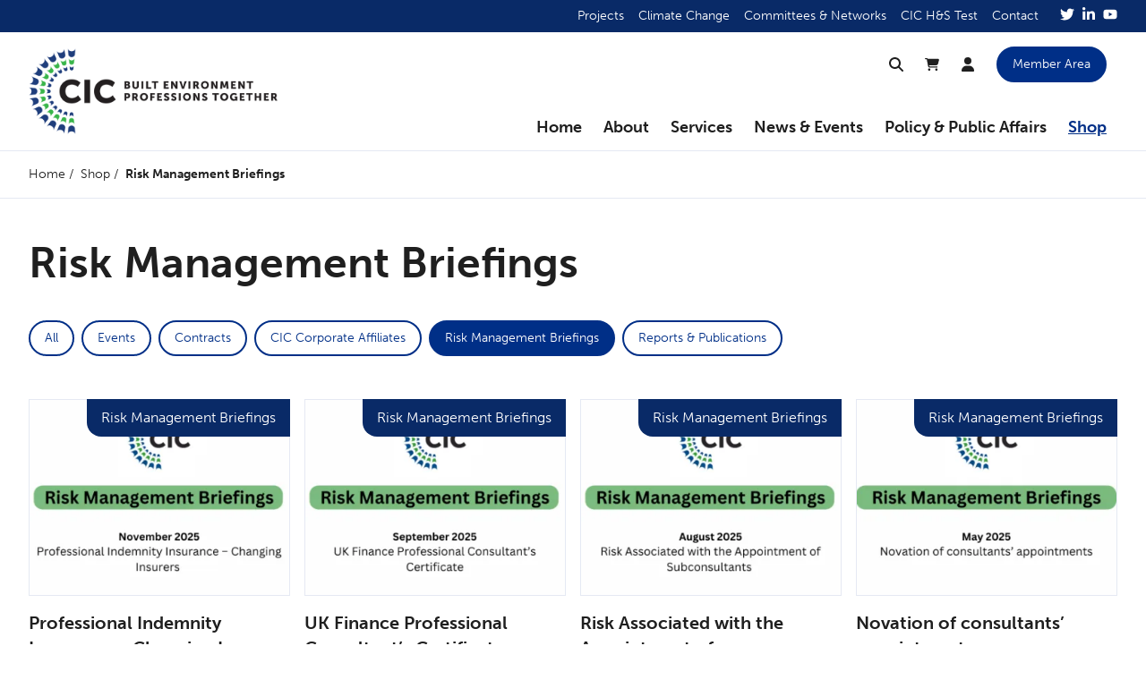

--- FILE ---
content_type: text/html; charset=UTF-8
request_url: https://www.cic.org.uk/shop/downloads
body_size: 11380
content:
<!DOCTYPE html>
<html lang="en-GB">

<head>
  <meta charset="UTF-8">
  <meta http-equiv="x-ua-compatible" content="ie=edge">
  <meta name="viewport" content="width=device-width, initial-scale=1, shrink-to-fit=no">
  <base href="/">
  <link rel="icon" href="brand/favicon.png">
  <link rel="preconnect" href="https://fonts.googleapis.com">
  <link rel="preconnect" href="https://fonts.gstatic.com" crossorigin>
  <link rel="stylesheet" href="https://use.typekit.net/wzh1num.css">
  
  <title>Risk Management Briefings | Construction Industry Council</title>
<script>window.dataLayer = window.dataLayer || [];
function gtag(){dataLayer.push(arguments)};
gtag('js', new Date());
gtag('config', 'G-3Z0V1WJ88W', {'send_page_view': true,'anonymize_ip': false,'link_attribution': true,'allow_display_features': true});
</script><meta name="keywords" content="Construction Industry Council,CIC,construction industry,research organisations">
<meta name="description" content="The representative forum for the professional bodies, research organisations and specialist business associations in the construction industry.">
<meta name="referrer" content="no-referrer-when-downgrade">
<meta name="robots" content="all">
<meta content="en_GB" property="og:locale">
<meta content="Construction Industry Council" property="og:site_name">
<meta content="website" property="og:type">
<meta content="https://www.cic.org.uk/shop/downloads" property="og:url">
<meta content="Risk Management Briefings | Construction Industry Council" property="og:title">
<meta content="The representative forum for the professional bodies, research organisations and specialist business associations in the construction industry." property="og:description">
<meta content="https://www.cic.org.uk/uploads/images/_1200x630_crop_center-center_82_none/placeholder-image.jpg?v=1742211230%2C0.5051%2C0.5042" property="og:image">
<meta content="1200" property="og:image:width">
<meta content="630" property="og:image:height">
<meta content="Construction Industry Council (CIC) Logo" property="og:image:alt">
<meta content="https://www.youtube.com/@CICUK1988" property="og:see_also">
<meta content="https://www.linkedin.com/company/construction-industry-council-cic-/?viewAsMember=true" property="og:see_also">
<meta content="https://en.wikipedia.org/wiki/Construction_Industry_Council_(United_Kingdom)" property="og:see_also">
<meta content="https://x.com/CICtweet" property="og:see_also">
<meta name="twitter:card" content="summary_large_image">
<meta name="twitter:site" content="@CICtweet">
<meta name="twitter:creator" content="@CICtweet">
<meta name="twitter:title" content="Risk Management Briefings | Construction Industry Council">
<meta name="twitter:description" content="The representative forum for the professional bodies, research organisations and specialist business associations in the construction industry.">
<meta name="twitter:image" content="https://www.cic.org.uk/uploads/images/_800x418_crop_center-center_82_none/placeholder-image.jpg?v=1742211439%2C0.5051%2C0.5042">
<meta name="twitter:image:width" content="800">
<meta name="twitter:image:height" content="418">
<meta name="twitter:image:alt" content="Construction Industry Council (CIC) Logo">
<meta name="google-site-verification" content="GooGhywoiu9839t543j0s7543uw1 - pls add cicconstruction1988@gmail.com to GA account G-3Z0V1WJ88W with ‘Administrator’ permissions - date 28/08/2025.">
<link href="https://www.cic.org.uk/shop/downloads" rel="canonical">
<link href="https://www.cic.org.uk/" rel="home">
<link href="/css/styles.css?v=1754481504" rel="stylesheet"></head>

<body class="relative flex flex-col min-h-screen"><script async src="https://www.googletagmanager.com/gtag/js?id=G-3Z0V1WJ88W"></script>

  <!--[if IE]>
    <p class="py-4 text-center" style="background: gold;">You are using an outdated browser. Please <strong><a href="https://browsehappy.com/?locale=en" rel="nofollow noopener" target="_blank">upgrade your browser</a></strong> to improve your experience and security.</p>
  <![endif]-->

        
  
<header class="relative z-30">
  <a href="https://www.cic.org.uk/shop/downloads#main" class="absolute px-4 py-2 bg-black text-white transform -translate-y-full focus:translate-y-0 transition-transform">Skip to main content</a>

  
  <div class="hidden lg:block bg-blue-dark text-white">
    <ul class="container flex justify-end py-2 text-sm">
              <li class="ml-4"><a  class="hover:underline" href="https://www.cic.org.uk/projects">Projects</a></li>
              <li class="ml-4"><a  class="hover:underline" href="https://www.cic.org.uk/policy-and-public-affairs/climate-change">Climate Change</a></li>
              <li class="ml-4"><a  class="hover:underline" href="https://www.cic.org.uk/committees-and-networks">Committees &amp; Networks</a></li>
              <li class="ml-4"><a  class="hover:underline" href="https://www.cic.org.uk/training">CIC H&amp;S Test</a></li>
              <li class="ml-4"><a  class="hover:underline" href="https://www.cic.org.uk/contact">Contact</a></li>
            <li class="ml-4 flex gap-2">
          
  
      <a href="https://twitter.com/CICtweet" aria-label="Twitter" target="_blank" rel="nofollow noopener" class="ml-2">


<svg class="w-4 h-4 fill-current" xmlns="http://www.w3.org/2000/svg" viewBox="0 0 512 512" role="img">
  <path d="M459.37 151.716c.325 4.548.325 9.097.325 13.645 0 138.72-105.583 298.558-298.558 298.558-59.452 0-114.68-17.219-161.137-47.106 8.447.974 16.568 1.299 25.34 1.299 49.055 0 94.213-16.568 130.274-44.832-46.132-.975-84.792-31.188-98.112-72.772 6.498.974 12.995 1.624 19.818 1.624 9.421 0 18.843-1.3 27.614-3.573-48.081-9.747-84.143-51.98-84.143-102.985v-1.299c13.969 7.797 30.214 12.67 47.431 13.319-28.264-18.843-46.781-51.005-46.781-87.391 0-19.492 5.197-37.36 14.294-52.954 51.655 63.675 129.3 105.258 216.365 109.807-1.624-7.797-2.599-15.918-2.599-24.04 0-57.828 46.782-104.934 104.934-104.934 30.213 0 57.502 12.67 76.67 33.137 23.715-4.548 46.456-13.32 66.599-25.34-7.798 24.366-24.366 44.833-46.132 57.827 21.117-2.273 41.584-8.122 60.426-16.243-14.292 20.791-32.161 39.308-52.628 54.253z"></path>
</svg>

</a>
  
  
      <a href="http://www.linkedin.com/company/construction-industry-council-cic-" aria-label="LinkedIn" target="_blank" rel="nofollow noopener" class="ml-2">


<svg class="w-4 h-4 fill-current" xmlns="http://www.w3.org/2000/svg" viewBox="0 0 448 512" role="img">
  <path d="M100.28 448H7.4V148.9h92.88zM53.79 108.1C24.09 108.1 0 83.5 0 53.8a53.79 53.79 0 0 1 107.58 0c0 29.7-24.1 54.3-53.79 54.3zM447.9 448h-92.68V302.4c0-34.7-.7-79.2-48.29-79.2-48.29 0-55.69 37.7-55.69 76.7V448h-92.78V148.9h89.08v40.8h1.3c12.4-23.5 42.69-48.3 87.88-48.3 94 0 111.28 61.9 111.28 142.3V448z"></path>
</svg>

</a>
  
  
      <a href="https://www.youtube.com/user/CICUK1988" aria-label="YouTube" target="_blank" rel="nofollow noopener" class="ml-2">


<svg class="w-4 h-4 fill-current" xmlns="http://www.w3.org/2000/svg" viewBox="0 0 576 512" role="img">
  <path d="M549.655 124.083c-6.281-23.65-24.787-42.276-48.284-48.597C458.781 64 288 64 288 64S117.22 64 74.629 75.486c-23.497 6.322-42.003 24.947-48.284 48.597-11.412 42.867-11.412 132.305-11.412 132.305s0 89.438 11.412 132.305c6.281 23.65 24.787 41.5 48.284 47.821C117.22 448 288 448 288 448s170.78 0 213.371-11.486c23.497-6.321 42.003-24.171 48.284-47.821 11.412-42.867 11.412-132.305 11.412-132.305s0-89.438-11.412-132.305zm-317.51 213.508V175.185l142.739 81.205-142.739 81.201z"></path>
</svg>

</a>
  
      </li>
    </ul>
  </div>

  <div class="container flex justify-between items-center py-2 lg:py-0">
    <a href="/" aria-label="Home" class="relative z-10"><img src="brand/cic-logo-colour.png" alt="CIC" width="278" height="96" class="w-auto h-20 sm:h-24"></a>

    <div class="flex flex-col items-end">
      <div class="hidden lg:flex items-center mt-4 mr-3 mb-6 text-sm">
        <a href="/search" title="Search" class="hover:text-blue transition">


<svg class="w-4 h-4 fill-current" xmlns="http://www.w3.org/2000/svg" viewBox="0 0 512 512" role="img">
  <path d="M416 208c0 45.9-14.9 88.3-40 122.7L502.6 457.4c12.5 12.5 12.5 32.8 0 45.3s-32.8 12.5-45.3 0L330.7 376c-34.4 25.2-76.8 40-122.7 40C93.1 416 0 322.9 0 208S93.1 0 208 0S416 93.1 416 208zM208 352a144 144 0 1 0 0-288 144 144 0 1 0 0 288z"></path>
</svg>

</a>
        <a href="/shop/cart" title="Cart" class="relative ml-6 hover:text-blue transition">


<svg class="w-4 h-4 fill-current" xmlns="http://www.w3.org/2000/svg" viewBox="0 0 576 512" role="img">
  <path d="M0 24C0 10.7 10.7 0 24 0H69.5c22 0 41.5 12.8 50.6 32h411c26.3 0 45.5 25 38.6 50.4l-41 152.3c-8.5 31.4-37 53.3-69.5 53.3H170.7l5.4 28.5c2.2 11.3 12.1 19.5 23.6 19.5H488c13.3 0 24 10.7 24 24s-10.7 24-24 24H199.7c-34.6 0-64.3-24.6-70.7-58.5L77.4 54.5c-.7-3.8-4-6.5-7.9-6.5H24C10.7 48 0 37.3 0 24zM128 464a48 48 0 1 1 96 0 48 48 0 1 1 -96 0zm336-48a48 48 0 1 1 0 96 48 48 0 1 1 0-96z"></path>
</svg>

 </a>
        <a href="/shop/customer" title="My Account" class="ml-6 hover:text-blue transition">


<svg class="w-4 h-4 fill-current" xmlns="http://www.w3.org/2000/svg" viewBox="0 0 448 512" role="img">
  <path d="M224 256A128 128 0 1 0 224 0a128 128 0 1 0 0 256zm-45.7 48C79.8 304 0 383.8 0 482.3C0 498.7 13.3 512 29.7 512H418.3c16.4 0 29.7-13.3 29.7-29.7C448 383.8 368.2 304 269.7 304H178.3z"></path>
</svg>

</a>
        <a href="/members" class="button blue ml-6">Member Area</a>
      </div>

      <nav id="main-navigation" class="hidden lg:block absolute lg:static top-0 left-0 right-0 min-h-screen lg:min-h-0 pt-32 lg:pt-0 px-4 sm:px-8 lg:px-0 pb-4 lg:pb-0 bg-blue-light lg:bg-transparent overflow-hidden">
        <div class="lg:flex">
                      <div class="hover:bg-blue-light rounded-t ">
              <a  class="block lg:px-3 py-3 font-bold text-lg hover:text-blue transition" href="https://www.cic.org.uk/">Home</a>

                          </div>
                      <div class="hover:bg-blue-light rounded-t flex items-center">
              <a  class="block lg:px-3 py-3 font-bold text-lg hover:text-blue transition toggle-subnav cursor-pointer" href="https://www.cic.org.uk/about">About</a>

                              <div class="block lg:hidden ml-2">


<svg class="w-4 h-4 fill-current -rotate-90" xmlns="http://www.w3.org/2000/svg" viewBox="0 0 448 512" role="img">
  <path d="M201.4 342.6c12.5 12.5 32.8 12.5 45.3 0l160-160c12.5-12.5 12.5-32.8 0-45.3s-32.8-12.5-45.3 0L224 274.7 86.6 137.4c-12.5-12.5-32.8-12.5-45.3 0s-12.5 32.8 0 45.3l160 160z"></path>
</svg>

</div>

                <div class="subnav lg:hidden absolute top-32 lg:top-full left-full lg:left-0 lg:right-0 w-full lg:w-auto h-full lg:h-auto pb-8 lg:pb-0 bg-blue-light z-10 transition-all">
                  <div class="container lg:py-8 lg:columns-3">
                    <button class="hide-subnav lg:hidden py-2 text-sm hover:underline">Back</button>
                                          <a  class="block lg:hidden py-3 font-bold text-xl leading-tight hover:text-blue transition cusor-pointer" href="https://www.cic.org.uk/about">About</a>
                    
                                          <div class=" py-3 lg:pt-4 lg:pb-0 lg:border-t border-[#cdd1e5] break-inside-avoid">
                        <p class="text-xl leading-tight">
                          <a href="https://www.cic.org.uk/about/memberships" class="block font-bold hover:text-blue hover:underline transition">Become a Member</a>
                        </p>

                        
                                                                              <p class="hidden lg:block mt-2 ml-2 font-light text-sm leading-tight">
                              <a href="https://www.cic.org.uk/about/memberships/cic-corporate-affiliates" class="block py-2 hover:text-blue hover:underline transition">CIC Corporate Affiliates</a>
                            </p>
                                                  
                                              </div>
                                          <div class="lg:mt-4 py-3 lg:pt-4 lg:pb-0 lg:border-t border-[#cdd1e5] break-inside-avoid">
                        <p class="text-xl leading-tight">
                          <a href="https://www.cic.org.uk/about/cic-members" class="block font-bold hover:text-blue hover:underline transition">CIC Members</a>
                        </p>

                        
                        
                                              </div>
                                          <div class="lg:mt-4 py-3 lg:pt-4 lg:pb-0 lg:border-t border-[#cdd1e5] break-inside-avoid">
                        <p class="text-xl leading-tight">
                          <a href="https://www.cic.org.uk/about/governance" class="block font-bold hover:text-blue hover:underline transition">Governance</a>
                        </p>

                        
                                                                              <p class="hidden lg:block mt-2 ml-2 font-light text-sm leading-tight">
                              <a href="https://www.cic.org.uk/about/governance/strategic-priorities" class="block py-2 hover:text-blue hover:underline transition">Strategic Priorities</a>
                            </p>
                                                      <p class="hidden lg:block  ml-2 font-light text-sm leading-tight">
                              <a href="https://www.cic.org.uk/about/governance/council" class="block py-2 hover:text-blue hover:underline transition">Council</a>
                            </p>
                                                      <p class="hidden lg:block  ml-2 font-light text-sm leading-tight">
                              <a href="https://www.cic.org.uk/about/governance/board" class="block py-2 hover:text-blue hover:underline transition">CIC Board</a>
                            </p>
                                                      <p class="hidden lg:block  ml-2 font-light text-sm leading-tight">
                              <a href="https://www.cic.org.uk/about/governance/finance-and-governance-committee" class="block py-2 hover:text-blue hover:underline transition">Finance &amp; Governance Committee</a>
                            </p>
                                                      <p class="hidden lg:block  ml-2 font-light text-sm leading-tight">
                              <a href="https://www.cic.org.uk/about/governance/meet-the-team" class="block py-2 hover:text-blue hover:underline transition">CIC Staff</a>
                            </p>
                                                  
                                              </div>
                                      </div>
                </div>
                          </div>
                      <div class="hover:bg-blue-light rounded-t flex items-center">
              <a  class="block lg:px-3 py-3 font-bold text-lg hover:text-blue transition toggle-subnav cursor-pointer" href="https://www.cic.org.uk/services">Services</a>

                              <div class="block lg:hidden ml-2">


<svg class="w-4 h-4 fill-current -rotate-90" xmlns="http://www.w3.org/2000/svg" viewBox="0 0 448 512" role="img">
  <path d="M201.4 342.6c12.5 12.5 32.8 12.5 45.3 0l160-160c12.5-12.5 12.5-32.8 0-45.3s-32.8-12.5-45.3 0L224 274.7 86.6 137.4c-12.5-12.5-32.8-12.5-45.3 0s-12.5 32.8 0 45.3l160 160z"></path>
</svg>

</div>

                <div class="subnav lg:hidden absolute top-32 lg:top-full left-full lg:left-0 lg:right-0 w-full lg:w-auto h-full lg:h-auto pb-8 lg:pb-0 bg-blue-light z-10 transition-all">
                  <div class="container lg:py-8 lg:columns-3">
                    <button class="hide-subnav lg:hidden py-2 text-sm hover:underline">Back</button>
                                          <a  class="block lg:hidden py-3 font-bold text-xl leading-tight hover:text-blue transition cusor-pointer" href="https://www.cic.org.uk/services">Services</a>
                    
                                          <div class=" py-3 lg:pt-4 lg:pb-0 lg:border-t border-[#cdd1e5] break-inside-avoid">
                        <p class="text-xl leading-tight">
                          <a href="https://www.cic.org.uk/services/adjudication" class="block font-bold hover:text-blue hover:underline transition">Adjudication</a>
                        </p>

                        
                                                                              <p class="hidden lg:block mt-2 ml-2 font-light text-sm leading-tight">
                              <a href="https://www.cic.org.uk/services/adjudication/appoint-an-adjudicator" class="block py-2 hover:text-blue hover:underline transition">Appoint an Adjudicator</a>
                            </p>
                                                      <p class="hidden lg:block  ml-2 font-light text-sm leading-tight">
                              <a href="https://www.cic.org.uk/services/adjudication/becoming-an-adjudicator" class="block py-2 hover:text-blue hover:underline transition">Becoming an Adjudicator</a>
                            </p>
                                                      <p class="hidden lg:block  ml-2 font-light text-sm leading-tight">
                              <a href="https://www.cic.org.uk/services/adjudication/cic-users-guide-to-adjudication" class="block py-2 hover:text-blue hover:underline transition">CIC Users Guide to Adjudication</a>
                            </p>
                                                      <p class="hidden lg:block  ml-2 font-light text-sm leading-tight">
                              <a href="https://www.cic.org.uk/services/adjudication/cic-low-value-disputes-adjudication" class="block py-2 hover:text-blue hover:underline transition">CIC Low Value Disputes Adjudication</a>
                            </p>
                                                  
                                              </div>
                                          <div class="lg:mt-4 py-3 lg:pt-4 lg:pb-0 lg:border-t border-[#cdd1e5] break-inside-avoid">
                        <p class="text-xl leading-tight">
                          <a href="https://www.cic.org.uk/services/appeals-tribunal" class="block font-bold hover:text-blue hover:underline transition">Appeals Tribunal</a>
                        </p>

                        
                        
                                              </div>
                                          <div class="lg:mt-4 py-3 lg:pt-4 lg:pb-0 lg:border-t border-[#cdd1e5] break-inside-avoid">
                        <p class="text-xl leading-tight">
                          <a href="https://www.cic.org.uk/shop/reports-publications" class="block font-bold hover:text-blue hover:underline transition">Publications</a>
                        </p>

                        
                        
                                              </div>
                                          <div class="lg:mt-4 py-3 lg:pt-4 lg:pb-0 lg:border-t border-[#cdd1e5] break-inside-avoid">
                        <p class="text-xl leading-tight">
                          <a href="https://www.cic.org.uk/services/the-design-quality-indicator" class="block font-bold hover:text-blue hover:underline transition">The Design Quality Indicator (DQI)</a>
                        </p>

                        
                        
                                              </div>
                                          <div class="lg:mt-4 py-3 lg:pt-4 lg:pb-0 lg:border-t border-[#cdd1e5] break-inside-avoid">
                        <p class="text-xl leading-tight">
                          <a href="https://www.cic.org.uk/services/inclusive-environments-recognition-certification" class="block font-bold hover:text-blue hover:underline transition">Inclusive Environments Recognition Certification</a>
                        </p>

                        
                        
                                              </div>
                                          <div class="lg:mt-4 py-3 lg:pt-4 lg:pb-0 lg:border-t border-[#cdd1e5] break-inside-avoid">
                        <p class="text-xl leading-tight">
                          <a href="https://www.cic.org.uk/services/mediation" class="block font-bold hover:text-blue hover:underline transition">Mediation</a>
                        </p>

                        
                        
                                              </div>
                                          <div class="lg:mt-4 py-3 lg:pt-4 lg:pb-0 lg:border-t border-[#cdd1e5] break-inside-avoid">
                        <p class="text-xl leading-tight">
                          <a href="https://www.cic.org.uk/shop/downloads" class="block font-bold hover:text-blue hover:underline transition">Risk Management Briefings</a>
                        </p>

                        
                        
                                              </div>
                                      </div>
                </div>
                          </div>
                      <div class="hover:bg-blue-light rounded-t flex items-center">
              <a  class="block lg:px-3 py-3 font-bold text-lg hover:text-blue transition toggle-subnav cursor-pointer">News &amp; Events</a>

                              <div class="block lg:hidden ml-2">


<svg class="w-4 h-4 fill-current -rotate-90" xmlns="http://www.w3.org/2000/svg" viewBox="0 0 448 512" role="img">
  <path d="M201.4 342.6c12.5 12.5 32.8 12.5 45.3 0l160-160c12.5-12.5 12.5-32.8 0-45.3s-32.8-12.5-45.3 0L224 274.7 86.6 137.4c-12.5-12.5-32.8-12.5-45.3 0s-12.5 32.8 0 45.3l160 160z"></path>
</svg>

</div>

                <div class="subnav lg:hidden absolute top-32 lg:top-full left-full lg:left-0 lg:right-0 w-full lg:w-auto h-full lg:h-auto pb-8 lg:pb-0 bg-blue-light z-10 transition-all">
                  <div class="container lg:py-8 lg:columns-3">
                    <button class="hide-subnav lg:hidden py-2 text-sm hover:underline">Back</button>
                    
                                          <div class=" py-3 lg:pt-4 lg:pb-0 lg:border-t border-[#cdd1e5] break-inside-avoid">
                        <p class="text-xl leading-tight">
                          <a href="https://www.cic.org.uk/news" class="block font-bold hover:text-blue hover:underline transition">News</a>
                        </p>

                        
                        
                                                  
                          
                                                      <p class="hidden lg:block mt-2 ml-2 font-light text-sm leading-tight">
                              <a href="https://www.cic.org.uk/news/landscape-institute-launches-new-carbon-reduction-tools-and-resources" class="block py-2 hover:text-blue hover:underline transition">Landscape Institute launches new carbon-reduction tools and resources</a>
                            </p>
                                                      <p class="hidden lg:block  ml-2 font-light text-sm leading-tight">
                              <a href="https://www.cic.org.uk/news/hywel-davies-and-mark-reynolds-receive-obe-for-services-to-construction" class="block py-2 hover:text-blue hover:underline transition">Hywel Davies and Mark Reynolds Receive recognition for Services to Construction</a>
                            </p>
                                                      <p class="hidden lg:block  ml-2 font-light text-sm leading-tight">
                              <a href="https://www.cic.org.uk/news/case-study-on-bid-rigging" class="block py-2 hover:text-blue hover:underline transition">Competition and Markets Authority case study on bid rigging</a>
                            </p>
                                                      <p class="hidden lg:block  ml-2 font-light text-sm leading-tight">
                              <a href="https://www.cic.org.uk/news/ukgbc-signs-letter-in-support-of-the-bng-requirements-for-small-sites" class="block py-2 hover:text-blue hover:underline transition">UKGBC signs letter in support of the BNG requirements for small sites</a>
                            </p>
                                                      <p class="hidden lg:block  ml-2 font-light text-sm leading-tight">
                              <a href="https://www.cic.org.uk/news/consultation-launched-for-housing-stock-condition-survey-code-of-practice" class="block py-2 hover:text-blue hover:underline transition">Consultation launched for housing stock condition survey code of practice</a>
                            </p>
                                                                        </div>
                                          <div class="lg:mt-4 py-3 lg:pt-4 lg:pb-0 lg:border-t border-[#cdd1e5] break-inside-avoid">
                        <p class="text-xl leading-tight">
                          <a href="https://www.cic.org.uk/blog" class="block font-bold hover:text-blue hover:underline transition">Blog</a>
                        </p>

                        
                        
                                                  
                          
                                                      <p class="hidden lg:block mt-2 ml-2 font-light text-sm leading-tight">
                              <a href="https://www.cic.org.uk/blog/the-6-billion-question-why-is-construction-still-paying-like-its-1999" class="block py-2 hover:text-blue hover:underline transition">The £6 Billion Question: Why is construction still paying like it’s 1999?</a>
                            </p>
                                                      <p class="hidden lg:block  ml-2 font-light text-sm leading-tight">
                              <a href="https://www.cic.org.uk/blog/the-transforming-skills-landscape-a-deep-dive-into-the-uks-post-16-skills-white-paper" class="block py-2 hover:text-blue hover:underline transition">The Transforming Skills Landscape: A Deep Dive into the UK&#039;s Post-16 Skills White Paper</a>
                            </p>
                                                      <p class="hidden lg:block  ml-2 font-light text-sm leading-tight">
                              <a href="https://www.cic.org.uk/blog/in-search-of-specialists-and-integrationists" class="block py-2 hover:text-blue hover:underline transition">In Search of Specialists and Integrationists</a>
                            </p>
                                                      <p class="hidden lg:block  ml-2 font-light text-sm leading-tight">
                              <a href="https://www.cic.org.uk/blog/joining-the-dots-a-single-edi-portal-for-the-sector" class="block py-2 hover:text-blue hover:underline transition">Joining the dots: A single EDI portal for the sector</a>
                            </p>
                                                      <p class="hidden lg:block  ml-2 font-light text-sm leading-tight">
                              <a href="https://www.cic.org.uk/blog/why-inclusion-in-the-built-environment-is-more-important-than-ever" class="block py-2 hover:text-blue hover:underline transition">Why inclusion in the Built Environment is more important than ever</a>
                            </p>
                                                                        </div>
                                          <div class="lg:mt-4 py-3 lg:pt-4 lg:pb-0 lg:border-t border-[#cdd1e5] break-inside-avoid">
                        <p class="text-xl leading-tight">
                          <a href="https://www.cic.org.uk/events" class="block font-bold hover:text-blue hover:underline transition">Events</a>
                        </p>

                        
                        
                                                  
                                                                                
                                                      <p class="hidden lg:block mt-2 ml-2 font-light text-sm leading-tight">
                              <a href="https://www.cic.org.uk/events/care-in-construction" class="block py-2 hover:text-blue hover:underline transition">Care in Construction</a>
                            </p>
                                                      <p class="hidden lg:block  ml-2 font-light text-sm leading-tight">
                              <a href="https://www.cic.org.uk/events/february-2026-economic-and-policy-briefing" class="block py-2 hover:text-blue hover:underline transition">February 2026 Economic and Policy Briefing</a>
                            </p>
                                                                        </div>
                                      </div>
                </div>
                          </div>
                      <div class="hover:bg-blue-light rounded-t flex items-center">
              <a  class="block lg:px-3 py-3 font-bold text-lg hover:text-blue transition toggle-subnav cursor-pointer" href="https://www.cic.org.uk/policy-and-public-affairs">Policy &amp; Public Affairs</a>

                              <div class="block lg:hidden ml-2">


<svg class="w-4 h-4 fill-current -rotate-90" xmlns="http://www.w3.org/2000/svg" viewBox="0 0 448 512" role="img">
  <path d="M201.4 342.6c12.5 12.5 32.8 12.5 45.3 0l160-160c12.5-12.5 12.5-32.8 0-45.3s-32.8-12.5-45.3 0L224 274.7 86.6 137.4c-12.5-12.5-32.8-12.5-45.3 0s-12.5 32.8 0 45.3l160 160z"></path>
</svg>

</div>

                <div class="subnav lg:hidden absolute top-32 lg:top-full left-full lg:left-0 lg:right-0 w-full lg:w-auto h-full lg:h-auto pb-8 lg:pb-0 bg-blue-light z-10 transition-all">
                  <div class="container lg:py-8 lg:columns-3">
                    <button class="hide-subnav lg:hidden py-2 text-sm hover:underline">Back</button>
                                          <a  class="block lg:hidden py-3 font-bold text-xl leading-tight hover:text-blue transition cusor-pointer" href="https://www.cic.org.uk/policy-and-public-affairs">Policy &amp; Public Affairs</a>
                    
                                          <div class=" py-3 lg:pt-4 lg:pb-0 lg:border-t border-[#cdd1e5] break-inside-avoid">
                        <p class="text-xl leading-tight">
                          <a href="https://www.cic.org.uk/policy-and-public-affairs/climate-change" class="block font-bold hover:text-blue hover:underline transition">Climate Change</a>
                        </p>

                        
                                                                              <p class="hidden lg:block mt-2 ml-2 font-light text-sm leading-tight">
                              <a href="https://www.cic.org.uk/policy-and-public-affairs/climate-change/workstream-1-education-and-qualification" class="block py-2 hover:text-blue hover:underline transition">Workstream 1: Education and Qualification</a>
                            </p>
                                                      <p class="hidden lg:block  ml-2 font-light text-sm leading-tight">
                              <a href="https://www.cic.org.uk/policy-and-public-affairs/climate-change/cic-climate-action-plan-toolkit-education-and-qualification" class="block py-2 hover:text-blue hover:underline transition">CIC Climate Action Plan Toolkit: Education and Qualification</a>
                            </p>
                                                      <p class="hidden lg:block  ml-2 font-light text-sm leading-tight">
                              <a href="https://www.cic.org.uk/policy-and-public-affairs/climate-change/making-the-case-for-sustainability-and-climate-literacy-for-built-environment-professionals" class="block py-2 hover:text-blue hover:underline transition">Making the case for sustainability and climate literacy</a>
                            </p>
                                                      <p class="hidden lg:block  ml-2 font-light text-sm leading-tight">
                              <a href="https://www.cic.org.uk/policy-and-public-affairs/climate-change/embedding-sustainable-practice-and-climate-literacy-within-accreditation-requirements-for-education-and-training-programmes" class="block py-2 hover:text-blue hover:underline transition">Embedding sustainable practice and climate literacy within accreditation requirements for education and training programmes</a>
                            </p>
                                                      <p class="hidden lg:block  ml-2 font-light text-sm leading-tight">
                              <a href="https://www.cic.org.uk/policy-and-public-affairs/climate-change/professional-qualification-embedding-sustainable-practice-and-climate-literacy-within-professional-standards-and-assessment-requirements" class="block py-2 hover:text-blue hover:underline transition">Professional qualification: Embedding sustainable practice and climate literacy within standards and assessment requirements</a>
                            </p>
                                                      <p class="hidden lg:block  ml-2 font-light text-sm leading-tight">
                              <a href="https://www.cic.org.uk/policy-and-public-affairs/climate-change/continuing-professional-development-cpd-placing-sustainable-practice-and-climate-literacy-at-the-forefront-of-cpd" class="block py-2 hover:text-blue hover:underline transition">Continuing Professional Development (CPD): Placing sustainable practice and climate literacy at the forefront</a>
                            </p>
                                                      <p class="hidden lg:block  ml-2 font-light text-sm leading-tight">
                              <a href="https://www.cic.org.uk/policy-and-public-affairs/climate-change/workstream-2-standards-and-regulations" class="block py-2 hover:text-blue hover:underline transition">Workstream 2: Standards and regulations</a>
                            </p>
                                                      <p class="hidden lg:block  ml-2 font-light text-sm leading-tight">
                              <a href="https://www.cic.org.uk/policy-and-public-affairs/climate-change/workstream-3-operational-energy-and-whole-life-carbon" class="block py-2 hover:text-blue hover:underline transition">Workstream 3: Operational energy and whole-life carbon</a>
                            </p>
                                                      <p class="hidden lg:block  ml-2 font-light text-sm leading-tight">
                              <a href="https://www.cic.org.uk/policy-and-public-affairs/climate-change/workstream-4-resource-use-and-embodied-carbon" class="block py-2 hover:text-blue hover:underline transition">Workstream 4: Resource use and embodied carbon</a>
                            </p>
                                                      <p class="hidden lg:block  ml-2 font-light text-sm leading-tight">
                              <a href="https://www.cic.org.uk/policy-and-public-affairs/climate-change/workstream-5-land-use-transport-and-infrastructure" class="block py-2 hover:text-blue hover:underline transition">Workstream 5: Land use, transport and infrastructure</a>
                            </p>
                                                      <p class="hidden lg:block  ml-2 font-light text-sm leading-tight">
                              <a href="https://www.cic.org.uk/policy-and-public-affairs/climate-change/workstream-6-finance-and-risk" class="block py-2 hover:text-blue hover:underline transition">Workstream 6: Finance and risk</a>
                            </p>
                                                      <p class="hidden lg:block  ml-2 font-light text-sm leading-tight">
                              <a href="https://www.cic.org.uk/policy-and-public-affairs/climate-change/workstream-7-in-use-performance" class="block py-2 hover:text-blue hover:underline transition">Workstream 7: In-use performance</a>
                            </p>
                                                      <p class="hidden lg:block  ml-2 font-light text-sm leading-tight">
                              <a href="https://www.cic.org.uk/policy-and-public-affairs/climate-change/workstream-8-adaptation-and-resilience" class="block py-2 hover:text-blue hover:underline transition">Workstream 8: Adaptation and resilience</a>
                            </p>
                                                      <p class="hidden lg:block  ml-2 font-light text-sm leading-tight">
                              <a href="https://www.cic.org.uk/policy-and-public-affairs/climate-change/workstream-9-emergency-response" class="block py-2 hover:text-blue hover:underline transition">Workstream 9: Emergency response</a>
                            </p>
                                                      <p class="hidden lg:block  ml-2 font-light text-sm leading-tight">
                              <a href="https://www.cic.org.uk/policy-and-public-affairs/climate-change/workstream-10-competence-ethics-advocacy" class="block py-2 hover:text-blue hover:underline transition">Workstream 10: Competence/ethics/advocacy</a>
                            </p>
                                                  
                                              </div>
                                          <div class="lg:mt-4 py-3 lg:pt-4 lg:pb-0 lg:border-t border-[#cdd1e5] break-inside-avoid">
                        <p class="text-xl leading-tight">
                          <a href="https://www.cic.org.uk/policy-and-public-affairs/media" class="block font-bold hover:text-blue hover:underline transition">Media</a>
                        </p>

                        
                        
                                              </div>
                                          <div class="lg:mt-4 py-3 lg:pt-4 lg:pb-0 lg:border-t border-[#cdd1e5] break-inside-avoid">
                        <p class="text-xl leading-tight">
                          <a href="https://www.cic.org.uk/policy-and-public-affairs/appg-for-excellence-in-the-built-environment" class="block font-bold hover:text-blue hover:underline transition">APPG for Excellence in the Built Environment</a>
                        </p>

                        
                                                                              <p class="hidden lg:block mt-2 ml-2 font-light text-sm leading-tight">
                              <a href="https://www.cic.org.uk/policy-and-public-affairs/appg-for-excellence-in-the-built-environment/inquiry-into-achieving-best-value-in-the-procurement" class="block py-2 hover:text-blue hover:underline transition">Inquiry into achieving best value in the procurement</a>
                            </p>
                                                      <p class="hidden lg:block  ml-2 font-light text-sm leading-tight">
                              <a href="https://www.cic.org.uk/policy-and-public-affairs/appg-for-excellence-in-the-built-environment/inquiry-into-sustainable-construction-and-the-green-deal" class="block py-2 hover:text-blue hover:underline transition">Inquiry into sustainable construction and the Green Deal</a>
                            </p>
                                                      <p class="hidden lg:block  ml-2 font-light text-sm leading-tight">
                              <a href="https://www.cic.org.uk/policy-and-public-affairs/appg-for-excellence-in-the-built-environment/inquiry-into-flood-mitigation-and-resilience" class="block py-2 hover:text-blue hover:underline transition">Inquiry into Flood Mitigation and Resilience</a>
                            </p>
                                                      <p class="hidden lg:block  ml-2 font-light text-sm leading-tight">
                              <a href="https://www.cic.org.uk/policy-and-public-affairs/appg-for-excellence-in-the-built-environment/inquiry-into-the-quality-of-new-build-housing-in-england" class="block py-2 hover:text-blue hover:underline transition">Inquiry into the Quality of New Build Housing in England</a>
                            </p>
                                                      <p class="hidden lg:block  ml-2 font-light text-sm leading-tight">
                              <a href="https://www.cic.org.uk/policy-and-public-affairs/appg-for-excellence-in-the-built-environment/inquiry-into-the-impact-of-brexit-on-future-skill-needs" class="block py-2 hover:text-blue hover:underline transition">Inquiry into the impact of Brexit on future skill needs</a>
                            </p>
                                                      <p class="hidden lg:block  ml-2 font-light text-sm leading-tight">
                              <a href="https://www.cic.org.uk/policy-and-public-affairs/appg-for-excellence-in-the-built-environment/new-homes-ombudsman-inquiry-call-for-evidence" class="block py-2 hover:text-blue hover:underline transition">Inquiry into the New Homes Ombudsman</a>
                            </p>
                                                      <p class="hidden lg:block  ml-2 font-light text-sm leading-tight">
                              <a href="https://www.cic.org.uk/policy-and-public-affairs/appg-for-excellence-in-the-built-environment/reports" class="block py-2 hover:text-blue hover:underline transition">Reports</a>
                            </p>
                                                  
                                              </div>
                                          <div class="lg:mt-4 py-3 lg:pt-4 lg:pb-0 lg:border-t border-[#cdd1e5] break-inside-avoid">
                        <p class="text-xl leading-tight">
                          <a href="https://www.cic.org.uk/policy-and-public-affairs/construction-leadership-council" class="block font-bold hover:text-blue hover:underline transition">Construction Leadership Council</a>
                        </p>

                        
                        
                                              </div>
                                          <div class="lg:mt-4 py-3 lg:pt-4 lg:pb-0 lg:border-t border-[#cdd1e5] break-inside-avoid">
                        <p class="text-xl leading-tight">
                          <a href="https://www.cic.org.uk/policy-and-public-affairs/building-safety" class="block font-bold hover:text-blue hover:underline transition">Building Safety</a>
                        </p>

                        
                                                                              <p class="hidden lg:block mt-2 ml-2 font-light text-sm leading-tight">
                              <a href="https://www.cic.org.uk/policy-and-public-affairs/building-safety/competence-steering-group-csg" class="block py-2 hover:text-blue hover:underline transition">Competence Steering Group (CSG)</a>
                            </p>
                                                  
                                              </div>
                                          <div class="lg:mt-4 py-3 lg:pt-4 lg:pb-0 lg:border-t border-[#cdd1e5] break-inside-avoid">
                        <p class="text-xl leading-tight">
                          <a href="https://www.cic.org.uk/policy-and-public-affairs/working-with-government" class="block font-bold hover:text-blue hover:underline transition">Working With Government</a>
                        </p>

                        
                        
                                              </div>
                                          <div class="lg:mt-4 py-3 lg:pt-4 lg:pb-0 lg:border-t border-[#cdd1e5] break-inside-avoid">
                        <p class="text-xl leading-tight">
                          <a href="https://www.cic.org.uk/policy-and-public-affairs/diversity-and-inclusion" class="block font-bold hover:text-blue hover:underline transition">Diversity and Inclusion</a>
                        </p>

                        
                        
                                              </div>
                                      </div>
                </div>
                          </div>
                      <div class="hover:bg-blue-light rounded-t ">
              <a  class="block lg:px-3 py-3 font-bold text-lg hover:text-blue transition underline text-blue" href="/shop">Shop</a>

                          </div>
          
          <hr class="my-2 border-[#cdd1e5]">

          <ul class="block lg:hidden text-sm">
                          <li class="py-2"><a  class="hover:underline" href="https://www.cic.org.uk/projects">Projects</a></li>
                          <li class="py-2"><a  class="hover:underline" href="https://www.cic.org.uk/policy-and-public-affairs/climate-change">Climate Change</a></li>
                          <li class="py-2"><a  class="hover:underline" href="https://www.cic.org.uk/committees-and-networks">Committees &amp; Networks</a></li>
                          <li class="py-2"><a  class="hover:underline" href="https://www.cic.org.uk/training">CIC H&amp;S Test</a></li>
                          <li class="py-2"><a  class="hover:underline" href="https://www.cic.org.uk/contact">Contact</a></li>
            
            <li class="py-2"><a href="/members" class="hover:underline">Member Area</a></li>
            <li class="py-2"><a href="/shop/customer" class="hover:underline">My Account</a></li>
            <li class="py-2"><a href="/shop/cart" class="hover:underline">Cart</a></li>
            <li class="py-2"><a href="/search" class="hover:underline">Search</a></li>
          </ul>
        </div>
      </nav>
    </div>

    <a href="#" aria-label="Menu" id="hamburger" class="block lg:hidden relative text-2xl z-10">


<svg class="w-4 h-4 fill-current open w-6 h-6" xmlns="http://www.w3.org/2000/svg" viewBox="0 0 448 512" role="img">
  <path d="M0 96C0 78.3 14.3 64 32 64H416c17.7 0 32 14.3 32 32s-14.3 32-32 32H32C14.3 128 0 113.7 0 96zM0 256c0-17.7 14.3-32 32-32H416c17.7 0 32 14.3 32 32s-14.3 32-32 32H32c-17.7 0-32-14.3-32-32zM448 416c0 17.7-14.3 32-32 32H32c-17.7 0-32-14.3-32-32s14.3-32 32-32H416c17.7 0 32 14.3 32 32z"></path>
</svg>

 


<svg class="w-4 h-4 fill-current close hidden w-6 h-6" xmlns="http://www.w3.org/2000/svg" viewBox="0 0 384 512" role="img">
  <path d="M342.6 150.6c12.5-12.5 12.5-32.8 0-45.3s-32.8-12.5-45.3 0L192 210.7 86.6 105.4c-12.5-12.5-32.8-12.5-45.3 0s-12.5 32.8 0 45.3L146.7 256 41.4 361.4c-12.5 12.5-12.5 32.8 0 45.3s32.8 12.5 45.3 0L192 301.3 297.4 406.6c12.5 12.5 32.8 12.5 45.3 0s12.5-32.8 0-45.3L237.3 256 342.6 150.6z"></path>
</svg>

</a>
  </div>
</header>


  <main id="main" class="flex-grow">
    
  <div class="border-t border-b border-blue-light">
    <div class="container my-4">
      <p class="text-sm">
        <a href="/" class="font-light text-black hover:text-blue no-underline hover:underline transition">Home</a>

                  
                      <span class="mr-2">/</span><a href="/shop" class="font-light text-black hover:text-blue no-underline hover:underline transition">Shop</a>
                            
                      <span class="mr-2">/</span><span class="font-bold">Risk Management Briefings</span>
                        </p>
    </div>
  </div>


    



        
    
    
    
    <div class="container my-12">
      
  <div class="mb-8">
    <h1>Risk Management Briefings</h1>
  </div>

  <div class="mb-8">
    <ul class="flex flex-wrap pl-0">
      <li class="list-none mt-2 mr-2">
        <a href="/shop" class="pill-button blue ">All</a>
      </li>

              <li class="list-none mt-2 mr-2">
          <a href="https://www.cic.org.uk/shop/events" class="pill-button blue ">Events</a>
        </li>
              <li class="list-none mt-2 mr-2">
          <a href="https://www.cic.org.uk/shop/contracts" class="pill-button blue ">Contracts</a>
        </li>
              <li class="list-none mt-2 mr-2">
          <a href="shop/subscriptions" class="pill-button blue ">CIC Corporate Affiliates</a>
        </li>
              <li class="list-none mt-2 mr-2">
          <a href="https://www.cic.org.uk/shop/downloads" class="pill-button blue active">Risk Management Briefings</a>
        </li>
              <li class="list-none mt-2 mr-2">
          <a href="https://www.cic.org.uk/shop/reports-publications" class="pill-button blue ">Reports &amp; Publications</a>
        </li>
          </ul>
  </div>

      
    
    <div class="grid grid-cols-12 gap-x-4 gap-y-8 mt-12">
              
        <div class="col-span-12 sm:col-span-6 md:col-span-4 lg:col-span-3">
          <a href="https://www.cic.org.uk/shop/professional-indemnity-insurance-changing-insurers-2" class="image-hover flex sm:block">
            <div class="relative w-2/5 sm:w-full pr-4 sm:pr-0">
                            

    


    
        
        
        <picture>
      <source
        srcset="[data-uri]"
        data-srcset="/uploads/images/_750x563_crop_center-center_none/2426444/Thumbnail-Professional-Indemnity-Insurance-–-Changing-Insurers.webp?v=1763738243 750w, /uploads/images/_375x282_crop_center-center_none/2426444/Thumbnail-Professional-Indemnity-Insurance-–-Changing-Insurers.webp?v=1763738243 375w"
        type="image/webp">

      <img
        src="[data-uri]"
        data-src="/uploads/images/Thumbnail-Professional-Indemnity-Insurance-%E2%80%93-Changing-Insurers.png?v=1763737191"
        data-sizes="auto"
        data-srcset="/uploads/images/_750x563_crop_center-center_none/Thumbnail-Professional-Indemnity-Insurance-–-Changing-Insurers.png?v=1763738242 750w, /uploads/images/_375x282_crop_center-center_none/Thumbnail-Professional-Indemnity-Insurance-–-Changing-Insurers.png?v=1763738242 375w"
        width="400"
        height="300"
        alt=""
        class="lazyload w-full object-contain aspect-video border border-blue-light">
    </picture>

        <noscript>
      <img
        src="/uploads/images/Thumbnail-Professional-Indemnity-Insurance-%E2%80%93-Changing-Insurers.png?v=1763737191"
        width="400"
        height="300"
        alt=""
        class="w-full object-contain aspect-video border border-blue-light">
    </noscript>
  
              <p class="sm:absolute top-0 right-4 sm:right-0 px-4 py-2 bg-blue-dark rounded-bl-2xl text-white">Risk Management Briefings</p>
            </div>

            <div class="w-3/5 sm:w-full">
              <h2 class="sm:mt-4 text-xl">Professional Indemnity Insurance – Changing Insurers</h2>
              <p class="-mt-2">Free</p>

              <p class="font-bold underline hover:text-blue transition">Download</p>
            </div>
          </a>
        </div>
              
        <div class="col-span-12 sm:col-span-6 md:col-span-4 lg:col-span-3">
          <a href="https://www.cic.org.uk/shop/uk-finance-professional-consultants-certificate-2" class="image-hover flex sm:block">
            <div class="relative w-2/5 sm:w-full pr-4 sm:pr-0">
                            

    


    
        
        
        <picture>
      <source
        srcset="[data-uri]"
        data-srcset="/uploads/images/_750x563_crop_center-center_none/1823613/Thumbnail-UK-Finance-Professional-Consultant’s-Certificate-2025_2025-09-22-081810_dkhs.webp?v=1758529263 750w, /uploads/images/_375x282_crop_center-center_none/1823613/Thumbnail-UK-Finance-Professional-Consultant’s-Certificate-2025_2025-09-22-081810_dkhs.webp?v=1758529263 375w"
        type="image/webp">

      <img
        src="[data-uri]"
        data-src="/uploads/images/Thumbnail-UK-Finance-Professional-Consultant%E2%80%99s-Certificate-2025_2025-09-22-081810_dkhs.png?v=1758529090"
        data-sizes="auto"
        data-srcset="/uploads/images/_750x563_crop_center-center_none/Thumbnail-UK-Finance-Professional-Consultant’s-Certificate-2025_2025-09-22-081810_dkhs.png?v=1758529263 750w, /uploads/images/_375x282_crop_center-center_none/Thumbnail-UK-Finance-Professional-Consultant’s-Certificate-2025_2025-09-22-081810_dkhs.png?v=1758529263 375w"
        width="400"
        height="300"
        alt=""
        class="lazyload w-full object-contain aspect-video border border-blue-light">
    </picture>

        <noscript>
      <img
        src="/uploads/images/Thumbnail-UK-Finance-Professional-Consultant%E2%80%99s-Certificate-2025_2025-09-22-081810_dkhs.png?v=1758529090"
        width="400"
        height="300"
        alt=""
        class="w-full object-contain aspect-video border border-blue-light">
    </noscript>
  
              <p class="sm:absolute top-0 right-4 sm:right-0 px-4 py-2 bg-blue-dark rounded-bl-2xl text-white">Risk Management Briefings</p>
            </div>

            <div class="w-3/5 sm:w-full">
              <h2 class="sm:mt-4 text-xl">UK Finance Professional Consultant’s Certificate</h2>
              <p class="-mt-2">Free</p>

              <p class="font-bold underline hover:text-blue transition">Download</p>
            </div>
          </a>
        </div>
              
        <div class="col-span-12 sm:col-span-6 md:col-span-4 lg:col-span-3">
          <a href="https://www.cic.org.uk/shop/risk-associated-with-the-appointment-of-subconsultants-2" class="image-hover flex sm:block">
            <div class="relative w-2/5 sm:w-full pr-4 sm:pr-0">
                            

    


    
        
        
        <picture>
      <source
        srcset="[data-uri]"
        data-srcset="/uploads/images/_750x563_crop_center-center_none/1403168/Risk-Associated-with-the-Appointment-of-Subconsultants.webp?v=1755515498 750w, /uploads/images/_375x282_crop_center-center_none/1403168/Risk-Associated-with-the-Appointment-of-Subconsultants.webp?v=1755515498 375w"
        type="image/webp">

      <img
        src="[data-uri]"
        data-src="/uploads/images/Risk-Associated-with-the-Appointment-of-Subconsultants.png?v=1755515440"
        data-sizes="auto"
        data-srcset="/uploads/images/_750x563_crop_center-center_none/Risk-Associated-with-the-Appointment-of-Subconsultants.png?v=1755515498 750w, /uploads/images/_375x282_crop_center-center_none/Risk-Associated-with-the-Appointment-of-Subconsultants.png?v=1755515498 375w"
        width="400"
        height="300"
        alt=""
        class="lazyload w-full object-contain aspect-video border border-blue-light">
    </picture>

        <noscript>
      <img
        src="/uploads/images/Risk-Associated-with-the-Appointment-of-Subconsultants.png?v=1755515440"
        width="400"
        height="300"
        alt=""
        class="w-full object-contain aspect-video border border-blue-light">
    </noscript>
  
              <p class="sm:absolute top-0 right-4 sm:right-0 px-4 py-2 bg-blue-dark rounded-bl-2xl text-white">Risk Management Briefings</p>
            </div>

            <div class="w-3/5 sm:w-full">
              <h2 class="sm:mt-4 text-xl">Risk Associated with the Appointment of Subconsultants</h2>
              <p class="-mt-2">Free</p>

              <p class="font-bold underline hover:text-blue transition">Download</p>
            </div>
          </a>
        </div>
              
        <div class="col-span-12 sm:col-span-6 md:col-span-4 lg:col-span-3">
          <a href="https://www.cic.org.uk/shop/novation-of-consultants-appointments-4" class="image-hover flex sm:block">
            <div class="relative w-2/5 sm:w-full pr-4 sm:pr-0">
                            

    


    
        
        
        <picture>
      <source
        srcset="[data-uri]"
        data-srcset="/uploads/images/_750x563_crop_center-center_none/777992/Thumbnail-Novation-of-consultants’-appointments-2025_2025-05-27-161717_zlwm.webp?v=1748362676 750w, /uploads/images/_375x282_crop_center-center_none/777992/Thumbnail-Novation-of-consultants’-appointments-2025_2025-05-27-161717_zlwm.webp?v=1748362676 375w"
        type="image/webp">

      <img
        src="[data-uri]"
        data-src="/uploads/images/Thumbnail-Novation-of-consultants%E2%80%99-appointments-2025_2025-05-27-161717_zlwm.png?v=1748362637"
        data-sizes="auto"
        data-srcset="/uploads/images/_750x563_crop_center-center_none/Thumbnail-Novation-of-consultants’-appointments-2025_2025-05-27-161717_zlwm.png?v=1748362676 750w, /uploads/images/_375x282_crop_center-center_none/Thumbnail-Novation-of-consultants’-appointments-2025_2025-05-27-161717_zlwm.png?v=1748362676 375w"
        width="400"
        height="300"
        alt=""
        class="lazyload w-full object-contain aspect-video border border-blue-light">
    </picture>

        <noscript>
      <img
        src="/uploads/images/Thumbnail-Novation-of-consultants%E2%80%99-appointments-2025_2025-05-27-161717_zlwm.png?v=1748362637"
        width="400"
        height="300"
        alt=""
        class="w-full object-contain aspect-video border border-blue-light">
    </noscript>
  
              <p class="sm:absolute top-0 right-4 sm:right-0 px-4 py-2 bg-blue-dark rounded-bl-2xl text-white">Risk Management Briefings</p>
            </div>

            <div class="w-3/5 sm:w-full">
              <h2 class="sm:mt-4 text-xl">Novation of consultants’ appointments</h2>
              <p class="-mt-2">Free</p>

              <p class="font-bold underline hover:text-blue transition">Download</p>
            </div>
          </a>
        </div>
              
        <div class="col-span-12 sm:col-span-6 md:col-span-4 lg:col-span-3">
          <a href="https://www.cic.org.uk/shop/professional-indemnity-insurance-for-construction-consultants-2" class="image-hover flex sm:block">
            <div class="relative w-2/5 sm:w-full pr-4 sm:pr-0">
                            

    


    
        
        
        <picture>
      <source
        srcset="[data-uri]"
        data-srcset="/uploads/images/_750x563_crop_center-center_none/122678/Professional-Indemnity-Insurance-for-Construction-Consultants_2025-03-24-173647_lush.webp?v=1742837876 750w, /uploads/images/_375x282_crop_center-center_none/122678/Professional-Indemnity-Insurance-for-Construction-Consultants_2025-03-24-173647_lush.webp?v=1742837876 375w"
        type="image/webp">

      <img
        src="[data-uri]"
        data-src="/uploads/images/Professional-Indemnity-Insurance-for-Construction-Consultants_2025-03-24-173647_lush.png?v=1742837807"
        data-sizes="auto"
        data-srcset="/uploads/images/_750x563_crop_center-center_none/Professional-Indemnity-Insurance-for-Construction-Consultants_2025-03-24-173647_lush.png?v=1742837876 750w, /uploads/images/_375x282_crop_center-center_none/Professional-Indemnity-Insurance-for-Construction-Consultants_2025-03-24-173647_lush.png?v=1742837876 375w"
        width="400"
        height="300"
        alt=""
        class="lazyload w-full object-contain aspect-video border border-blue-light">
    </picture>

        <noscript>
      <img
        src="/uploads/images/Professional-Indemnity-Insurance-for-Construction-Consultants_2025-03-24-173647_lush.png?v=1742837807"
        width="400"
        height="300"
        alt=""
        class="w-full object-contain aspect-video border border-blue-light">
    </noscript>
  
              <p class="sm:absolute top-0 right-4 sm:right-0 px-4 py-2 bg-blue-dark rounded-bl-2xl text-white">Risk Management Briefings</p>
            </div>

            <div class="w-3/5 sm:w-full">
              <h2 class="sm:mt-4 text-xl">Professional Indemnity Insurance for Construction Consultants</h2>
              <p class="-mt-2">Free</p>

              <p class="font-bold underline hover:text-blue transition">Download</p>
            </div>
          </a>
        </div>
              
        <div class="col-span-12 sm:col-span-6 md:col-span-4 lg:col-span-3">
          <a href="https://www.cic.org.uk/shop/consulting-in-an-nec-environment" class="image-hover flex sm:block">
            <div class="relative w-2/5 sm:w-full pr-4 sm:pr-0">
                            

    


    
        
        
        <picture>
      <source
        srcset="[data-uri]"
        data-srcset="/uploads/images/_750x563_crop_center-center_none/22515/Thumbnail-Consulting-in-an-NEC-Environment.webp?v=1742215971 750w, /uploads/images/_375x282_crop_center-center_none/22515/Thumbnail-Consulting-in-an-NEC-Environment.webp?v=1742215971 375w"
        type="image/webp">

      <img
        src="[data-uri]"
        data-src="/uploads/images/Thumbnail-Consulting-in-an-NEC-Environment.png?v=1701703594"
        data-sizes="auto"
        data-srcset="/uploads/images/_750x563_crop_center-center_none/Thumbnail-Consulting-in-an-NEC-Environment.png?v=1742215971 750w, /uploads/images/_375x282_crop_center-center_none/Thumbnail-Consulting-in-an-NEC-Environment.png?v=1742215971 375w"
        width="400"
        height="300"
        alt=""
        class="lazyload w-full object-contain aspect-video border border-blue-light">
    </picture>

        <noscript>
      <img
        src="/uploads/images/Thumbnail-Consulting-in-an-NEC-Environment.png?v=1701703594"
        width="400"
        height="300"
        alt=""
        class="w-full object-contain aspect-video border border-blue-light">
    </noscript>
  
              <p class="sm:absolute top-0 right-4 sm:right-0 px-4 py-2 bg-blue-dark rounded-bl-2xl text-white">Risk Management Briefings</p>
            </div>

            <div class="w-3/5 sm:w-full">
              <h2 class="sm:mt-4 text-xl">Consulting in an NEC Environment</h2>
              <p class="-mt-2">Free</p>

              <p class="font-bold underline hover:text-blue transition">Download</p>
            </div>
          </a>
        </div>
              
        <div class="col-span-12 sm:col-span-6 md:col-span-4 lg:col-span-3">
          <a href="https://www.cic.org.uk/shop/personal-liability-of-employees-2" class="image-hover flex sm:block">
            <div class="relative w-2/5 sm:w-full pr-4 sm:pr-0">
                            

    


    
        
        
        <picture>
      <source
        srcset="[data-uri]"
        data-srcset="/uploads/images/_750x563_crop_center-center_none/22486/Thumbnail-Personal-Liability-of-Employees_2023-12-04-144219_ngum.webp?v=1742215971 750w, /uploads/images/_375x282_crop_center-center_none/22486/Thumbnail-Personal-Liability-of-Employees_2023-12-04-144219_ngum.webp?v=1742215971 375w"
        type="image/webp">

      <img
        src="[data-uri]"
        data-src="/uploads/images/Thumbnail-Personal-Liability-of-Employees_2023-12-04-144219_ngum.png?v=1701700939"
        data-sizes="auto"
        data-srcset="/uploads/images/_750x563_crop_center-center_none/Thumbnail-Personal-Liability-of-Employees_2023-12-04-144219_ngum.png?v=1742215971 750w, /uploads/images/_375x282_crop_center-center_none/Thumbnail-Personal-Liability-of-Employees_2023-12-04-144219_ngum.png?v=1742215971 375w"
        width="400"
        height="300"
        alt=""
        class="lazyload w-full object-contain aspect-video border border-blue-light">
    </picture>

        <noscript>
      <img
        src="/uploads/images/Thumbnail-Personal-Liability-of-Employees_2023-12-04-144219_ngum.png?v=1701700939"
        width="400"
        height="300"
        alt=""
        class="w-full object-contain aspect-video border border-blue-light">
    </noscript>
  
              <p class="sm:absolute top-0 right-4 sm:right-0 px-4 py-2 bg-blue-dark rounded-bl-2xl text-white">Risk Management Briefings</p>
            </div>

            <div class="w-3/5 sm:w-full">
              <h2 class="sm:mt-4 text-xl">Personal Liability of Employees</h2>
              <p class="-mt-2">Free</p>

              <p class="font-bold underline hover:text-blue transition">Download</p>
            </div>
          </a>
        </div>
              
        <div class="col-span-12 sm:col-span-6 md:col-span-4 lg:col-span-3">
          <a href="https://www.cic.org.uk/shop/fitness-for-purpose-obligations-in-consultant-appointments" class="image-hover flex sm:block">
            <div class="relative w-2/5 sm:w-full pr-4 sm:pr-0">
                            

    


    
        
        
        <picture>
      <source
        srcset="[data-uri]"
        data-srcset="/uploads/images/_750x563_crop_center-center_none/21081/Thumbnail-Fitness-for-purpose-obligations.webp?v=1742215971 750w, /uploads/images/_375x282_crop_center-center_none/21081/Thumbnail-Fitness-for-purpose-obligations.webp?v=1742215971 375w"
        type="image/webp">

      <img
        src="[data-uri]"
        data-src="/uploads/images/Thumbnail-Fitness-for-purpose-obligations.png?v=1696949669"
        data-sizes="auto"
        data-srcset="/uploads/images/_750x563_crop_center-center_none/Thumbnail-Fitness-for-purpose-obligations.png?v=1742215971 750w, /uploads/images/_375x282_crop_center-center_none/Thumbnail-Fitness-for-purpose-obligations.png?v=1742215971 375w"
        width="400"
        height="300"
        alt=""
        class="lazyload w-full object-contain aspect-video border border-blue-light">
    </picture>

        <noscript>
      <img
        src="/uploads/images/Thumbnail-Fitness-for-purpose-obligations.png?v=1696949669"
        width="400"
        height="300"
        alt=""
        class="w-full object-contain aspect-video border border-blue-light">
    </noscript>
  
              <p class="sm:absolute top-0 right-4 sm:right-0 px-4 py-2 bg-blue-dark rounded-bl-2xl text-white">Risk Management Briefings</p>
            </div>

            <div class="w-3/5 sm:w-full">
              <h2 class="sm:mt-4 text-xl">Fitness for Purpose Obligations in consultant appointments</h2>
              <p class="-mt-2">Free</p>

              <p class="font-bold underline hover:text-blue transition">Download</p>
            </div>
          </a>
        </div>
              
        <div class="col-span-12 sm:col-span-6 md:col-span-4 lg:col-span-3">
          <a href="https://www.cic.org.uk/shop/the-building-safety-act-2022-liability-implications" class="image-hover flex sm:block">
            <div class="relative w-2/5 sm:w-full pr-4 sm:pr-0">
                            

    


    
        
        
        <picture>
      <source
        srcset="[data-uri]"
        data-srcset="/uploads/images/_750x563_crop_center-center_none/21671/Thumbnail-RMB-Building-Safety-Act.webp?v=1742215971 750w, /uploads/images/_375x282_crop_center-center_none/21671/Thumbnail-RMB-Building-Safety-Act.webp?v=1742215971 375w"
        type="image/webp">

      <img
        src="[data-uri]"
        data-src="/uploads/images/Thumbnail-RMB-Building-Safety-Act.png?v=1699520279"
        data-sizes="auto"
        data-srcset="/uploads/images/_750x563_crop_center-center_none/Thumbnail-RMB-Building-Safety-Act.png?v=1742215971 750w, /uploads/images/_375x282_crop_center-center_none/Thumbnail-RMB-Building-Safety-Act.png?v=1742215971 375w"
        width="400"
        height="300"
        alt=""
        class="lazyload w-full object-contain aspect-video border border-blue-light">
    </picture>

        <noscript>
      <img
        src="/uploads/images/Thumbnail-RMB-Building-Safety-Act.png?v=1699520279"
        width="400"
        height="300"
        alt=""
        class="w-full object-contain aspect-video border border-blue-light">
    </noscript>
  
              <p class="sm:absolute top-0 right-4 sm:right-0 px-4 py-2 bg-blue-dark rounded-bl-2xl text-white">Risk Management Briefings</p>
            </div>

            <div class="w-3/5 sm:w-full">
              <h2 class="sm:mt-4 text-xl">The Building Safety Act 2022 - Liability Implications</h2>
              <p class="-mt-2">Free</p>

              <p class="font-bold underline hover:text-blue transition">Download</p>
            </div>
          </a>
        </div>
              
        <div class="col-span-12 sm:col-span-6 md:col-span-4 lg:col-span-3">
          <a href="https://www.cic.org.uk/shop/fitness-for-purpose-obligations-in-construction-contracts" class="image-hover flex sm:block">
            <div class="relative w-2/5 sm:w-full pr-4 sm:pr-0">
                            

    


    
        
        
        <picture>
      <source
        srcset="[data-uri]"
        data-srcset="/uploads/images/_750x563_crop_center-center_none/21678/Thumbnail-RMB-Fitness-for-purpose-obligations.webp?v=1742215971 750w, /uploads/images/_375x282_crop_center-center_none/21678/Thumbnail-RMB-Fitness-for-purpose-obligations.webp?v=1742215971 375w"
        type="image/webp">

      <img
        src="[data-uri]"
        data-src="/uploads/images/Thumbnail-RMB-Fitness-for-purpose-obligations.png?v=1699520756"
        data-sizes="auto"
        data-srcset="/uploads/images/_750x563_crop_center-center_none/Thumbnail-RMB-Fitness-for-purpose-obligations.png?v=1742215971 750w, /uploads/images/_375x282_crop_center-center_none/Thumbnail-RMB-Fitness-for-purpose-obligations.png?v=1742215971 375w"
        width="400"
        height="300"
        alt=""
        class="lazyload w-full object-contain aspect-video border border-blue-light">
    </picture>

        <noscript>
      <img
        src="/uploads/images/Thumbnail-RMB-Fitness-for-purpose-obligations.png?v=1699520756"
        width="400"
        height="300"
        alt=""
        class="w-full object-contain aspect-video border border-blue-light">
    </noscript>
  
              <p class="sm:absolute top-0 right-4 sm:right-0 px-4 py-2 bg-blue-dark rounded-bl-2xl text-white">Risk Management Briefings</p>
            </div>

            <div class="w-3/5 sm:w-full">
              <h2 class="sm:mt-4 text-xl">Fitness for purpose obligations in construction contracts</h2>
              <p class="-mt-2">Free</p>

              <p class="font-bold underline hover:text-blue transition">Download</p>
            </div>
          </a>
        </div>
              
        <div class="col-span-12 sm:col-span-6 md:col-span-4 lg:col-span-3">
          <a href="https://www.cic.org.uk/shop/drones-the-legal-frontier-the-opportunities-and-risks-of-taking-flight" class="image-hover flex sm:block">
            <div class="relative w-2/5 sm:w-full pr-4 sm:pr-0">
                            

    


    
        
        
        <picture>
      <source
        srcset="[data-uri]"
        data-srcset="/uploads/images/_750x563_crop_center-center_none/22086/Thumbnail-Drones-the-legal-frontier.webp?v=1742215972 750w, /uploads/images/_375x282_crop_center-center_none/22086/Thumbnail-Drones-the-legal-frontier.webp?v=1742215972 375w"
        type="image/webp">

      <img
        src="[data-uri]"
        data-src="/uploads/images/Thumbnail-Drones-the-legal-frontier.png?v=1700492297"
        data-sizes="auto"
        data-srcset="/uploads/images/_750x563_crop_center-center_none/Thumbnail-Drones-the-legal-frontier.png?v=1742215972 750w, /uploads/images/_375x282_crop_center-center_none/Thumbnail-Drones-the-legal-frontier.png?v=1742215972 375w"
        width="400"
        height="300"
        alt=""
        class="lazyload w-full object-contain aspect-video border border-blue-light">
    </picture>

        <noscript>
      <img
        src="/uploads/images/Thumbnail-Drones-the-legal-frontier.png?v=1700492297"
        width="400"
        height="300"
        alt=""
        class="w-full object-contain aspect-video border border-blue-light">
    </noscript>
  
              <p class="sm:absolute top-0 right-4 sm:right-0 px-4 py-2 bg-blue-dark rounded-bl-2xl text-white">Risk Management Briefings</p>
            </div>

            <div class="w-3/5 sm:w-full">
              <h2 class="sm:mt-4 text-xl">Drones: The legal frontier - the opportunities and risks of taking flight</h2>
              <p class="-mt-2">Free</p>

              <p class="font-bold underline hover:text-blue transition">Download</p>
            </div>
          </a>
        </div>
              
        <div class="col-span-12 sm:col-span-6 md:col-span-4 lg:col-span-3">
          <a href="https://www.cic.org.uk/shop/uk-finance-professional-consultants-certificate" class="image-hover flex sm:block">
            <div class="relative w-2/5 sm:w-full pr-4 sm:pr-0">
                            

    


    
        
        
        <picture>
      <source
        srcset="[data-uri]"
        data-srcset="/uploads/images/_750x563_crop_center-center_none/22091/Thumbnail-UK-Finance-Professional-Consultants-Certificate.webp?v=1742215972 750w, /uploads/images/_375x282_crop_center-center_none/22091/Thumbnail-UK-Finance-Professional-Consultants-Certificate.webp?v=1742215972 375w"
        type="image/webp">

      <img
        src="[data-uri]"
        data-src="/uploads/images/Thumbnail-UK-Finance-Professional-Consultants-Certificate.png?v=1700492912"
        data-sizes="auto"
        data-srcset="/uploads/images/_750x563_crop_center-center_none/Thumbnail-UK-Finance-Professional-Consultants-Certificate.png?v=1742215972 750w, /uploads/images/_375x282_crop_center-center_none/Thumbnail-UK-Finance-Professional-Consultants-Certificate.png?v=1742215972 375w"
        width="400"
        height="300"
        alt=""
        class="lazyload w-full object-contain aspect-video border border-blue-light">
    </picture>

        <noscript>
      <img
        src="/uploads/images/Thumbnail-UK-Finance-Professional-Consultants-Certificate.png?v=1700492912"
        width="400"
        height="300"
        alt=""
        class="w-full object-contain aspect-video border border-blue-light">
    </noscript>
  
              <p class="sm:absolute top-0 right-4 sm:right-0 px-4 py-2 bg-blue-dark rounded-bl-2xl text-white">Risk Management Briefings</p>
            </div>

            <div class="w-3/5 sm:w-full">
              <h2 class="sm:mt-4 text-xl">UK Finance Professional Consultant&#039;s Certificate</h2>
              <p class="-mt-2">Free</p>

              <p class="font-bold underline hover:text-blue transition">Download</p>
            </div>
          </a>
        </div>
          </div>

    
  <div class="flex items-center mt-12">
    
                  <span class="block w-10 py-2 hover:bg-blue focus:bg-blue border-2 border-blue rounded-full text-center text-sm hover:text-white focus:text-white transition mr-2 bg-blue text-white">1</span>
                         <div class="mr-2"><a href="https://www.cic.org.uk/shop/downloads/page/2" class="block w-10 py-2 hover:bg-blue focus:bg-blue border-2 border-blue rounded-full text-center text-sm hover:text-white focus:text-white transition text-blue">2</a></div>
                         <div class="mr-2"><a href="https://www.cic.org.uk/shop/downloads/page/3" class="block w-10 py-2 hover:bg-blue focus:bg-blue border-2 border-blue rounded-full text-center text-sm hover:text-white focus:text-white transition text-blue">3</a></div>
          
          <div><a href="https://www.cic.org.uk/shop/downloads/page/2" class="block w-10 py-2 hover:bg-blue focus:bg-blue border-2 border-blue rounded-full text-center text-sm hover:text-white focus:text-white transition text-blue">


<svg class="w-4 h-4 fill-current mx-auto h-5 -rotate-90" xmlns="http://www.w3.org/2000/svg" viewBox="0 0 448 512" role="img">
  <path d="M201.4 342.6c12.5 12.5 32.8 12.5 45.3 0l160-160c12.5-12.5 12.5-32.8 0-45.3s-32.8-12.5-45.3 0L224 274.7 86.6 137.4c-12.5-12.5-32.8-12.5-45.3 0s-12.5 32.8 0 45.3l160 160z"></path>
</svg>

</a></div>
      </div>


      </div>
  </main>

  
<footer class="bg-blue-light py-8">
  <div class="container grid grid-cols-12 gap-8">
    <div class="col-span-12 sm:col-span-4 md:col-span-3">
      <a href="/"><img src="brand/cic-logo-colour.png" alt="CIC" width="278" height="96" class="w-auto max-h-24"></a>
            <p class="mt-8 leading-normal">Construction Industry Council<br />
The Building Centre<br />
26 Store Street<br />
London<br />
WC1E 7BT</p>
  
      <a href="https://goo.gl/maps/jj5xPMdQdmXykHFU9" target="_blank" rel="noopener noreferrer" class="block mt-4 hover:text-blue hover:underline transition">Get Directions</a>
  
    </div>

    <div class="col-span-12 sm:col-span-4 md:col-span-3">
      <ul>
                  <li><a  class="font-bold leading-loose hover:text-blue hover:underline transition" href="https://www.cic.org.uk/">Home</a></li>
                  <li><a  class="font-bold leading-loose hover:text-blue hover:underline transition" href="https://www.cic.org.uk/about">About</a></li>
                  <li><a  class="font-bold leading-loose hover:text-blue hover:underline transition" href="https://www.cic.org.uk/services">Services</a></li>
                  <li><a  class="font-bold leading-loose hover:text-blue hover:underline transition" href="https://www.cic.org.uk/news">News</a></li>
                  <li><a  class="font-bold leading-loose hover:text-blue hover:underline transition" href="https://www.cic.org.uk/events">Events</a></li>
                  <li><a  class="font-bold leading-loose hover:text-blue hover:underline transition" href="https://www.cic.org.uk/projects">Projects</a></li>
              </ul>
    </div>

    <div class="col-span-12 sm:col-span-4 md:col-span-3">
      <ul>
                  <li><a  class="font-bold leading-loose hover:text-blue hover:underline transition" href="https://www.cic.org.uk/contact">Contact</a></li>
                  <li><a  class="font-bold leading-loose hover:text-blue hover:underline transition" href="https://www.cic.org.uk/committees-and-networks">Committees &amp; Networks</a></li>
                  <li><a  class="font-bold leading-loose hover:text-blue hover:underline transition" href="https://www.cic.org.uk/training">CIC H&amp;S Test</a></li>
                  <li><a  class="font-bold leading-loose hover:text-blue hover:underline transition" href="https://www.cic.org.uk/policy-and-public-affairs">Policy &amp; Public Affairs</a></li>
                  <li><a  class="font-bold leading-loose hover:text-blue hover:underline transition" href="https://www.cic.org.uk/privacy-policy">Privacy Policy</a></li>
                  <li><a  class="font-bold leading-loose hover:text-blue hover:underline transition" href="https://www.cic.org.uk/cookie-policy">Cookie Policy</a></li>
                  <li><a  class="font-bold leading-loose hover:text-blue hover:underline transition" href="https://www.cic.org.uk/terms-and-conditions">Terms &amp; Conditions</a></li>
              </ul>
    </div>

    <div class="col-span-12 sm:col-span-6 md:col-span-3">
      <p class="leading-loose">Telephone:       
          <a href="tel:02073997400" class="font-bold hover:text-blue hover:underline transition">020 7399 7400</a>
      </p>
      <p class="leading-loose">Email:       
          <a href="mailto:enquiries@cic.org.uk" class="font-bold hover:text-blue hover:underline transition">enquiries@cic.org.uk</a>
      </p>

      <div class="mt-4 flex gap-2">
          
  
      <a href="https://twitter.com/CICtweet" aria-label="Twitter" target="_blank" rel="nofollow noopener" class="mr-4 hover:text-blue transition">


<svg class="w-4 h-4 fill-current" xmlns="http://www.w3.org/2000/svg" viewBox="0 0 512 512" role="img">
  <path d="M459.37 151.716c.325 4.548.325 9.097.325 13.645 0 138.72-105.583 298.558-298.558 298.558-59.452 0-114.68-17.219-161.137-47.106 8.447.974 16.568 1.299 25.34 1.299 49.055 0 94.213-16.568 130.274-44.832-46.132-.975-84.792-31.188-98.112-72.772 6.498.974 12.995 1.624 19.818 1.624 9.421 0 18.843-1.3 27.614-3.573-48.081-9.747-84.143-51.98-84.143-102.985v-1.299c13.969 7.797 30.214 12.67 47.431 13.319-28.264-18.843-46.781-51.005-46.781-87.391 0-19.492 5.197-37.36 14.294-52.954 51.655 63.675 129.3 105.258 216.365 109.807-1.624-7.797-2.599-15.918-2.599-24.04 0-57.828 46.782-104.934 104.934-104.934 30.213 0 57.502 12.67 76.67 33.137 23.715-4.548 46.456-13.32 66.599-25.34-7.798 24.366-24.366 44.833-46.132 57.827 21.117-2.273 41.584-8.122 60.426-16.243-14.292 20.791-32.161 39.308-52.628 54.253z"></path>
</svg>

</a>
  
  
      <a href="http://www.linkedin.com/company/construction-industry-council-cic-" aria-label="LinkedIn" target="_blank" rel="nofollow noopener" class="mr-4 hover:text-blue transition">


<svg class="w-4 h-4 fill-current" xmlns="http://www.w3.org/2000/svg" viewBox="0 0 448 512" role="img">
  <path d="M100.28 448H7.4V148.9h92.88zM53.79 108.1C24.09 108.1 0 83.5 0 53.8a53.79 53.79 0 0 1 107.58 0c0 29.7-24.1 54.3-53.79 54.3zM447.9 448h-92.68V302.4c0-34.7-.7-79.2-48.29-79.2-48.29 0-55.69 37.7-55.69 76.7V448h-92.78V148.9h89.08v40.8h1.3c12.4-23.5 42.69-48.3 87.88-48.3 94 0 111.28 61.9 111.28 142.3V448z"></path>
</svg>

</a>
  
  
      <a href="https://www.youtube.com/user/CICUK1988" aria-label="YouTube" target="_blank" rel="nofollow noopener" class="mr-4 hover:text-blue transition">


<svg class="w-4 h-4 fill-current" xmlns="http://www.w3.org/2000/svg" viewBox="0 0 576 512" role="img">
  <path d="M549.655 124.083c-6.281-23.65-24.787-42.276-48.284-48.597C458.781 64 288 64 288 64S117.22 64 74.629 75.486c-23.497 6.322-42.003 24.947-48.284 48.597-11.412 42.867-11.412 132.305-11.412 132.305s0 89.438 11.412 132.305c6.281 23.65 24.787 41.5 48.284 47.821C117.22 448 288 448 288 448s170.78 0 213.371-11.486c23.497-6.321 42.003-24.171 48.284-47.821 11.412-42.867 11.412-132.305 11.412-132.305s0-89.438-11.412-132.305zm-317.51 213.508V175.185l142.739 81.205-142.739 81.201z"></path>
</svg>

</a>
  
      </div>

      <div class="mt-8">
        <p>Subscribe to our mailing list to stay up to date on news and events.</p>
                <a href="https://email.altido.com/h/t/2167A8390CD1CE24" target="_blank" class="button blue mt-4 rounded cursor-pointer">Subscribe</a>
      </div>
    </div>
  </div>

  <div class="container sm:flex justify-between mt-8">
    <p>© 2026 Construction Industry Council</p>
    <p class="mt-4 sm:mt-0"><a href="https://www.madebybridge.com" target="_blank" rel="noopener" class="hover:text-blue hover:underline transition">Made by Bridge</a></p>
  </div>
</footer>

  
  <script src="https://code.jquery.com/jquery-3.6.0.min.js" integrity="sha256-/xUj+3OJU5yExlq6GSYGSHk7tPXikynS7ogEvDej/m4=" crossorigin="anonymous"></script>
  <script src="js/libs/lazysizes.min.js" async=""></script>
  <script type="application/ld+json">{"@context":"https://schema.org","@graph":[{"@type":"WebPage","author":{"@id":"#identity"},"copyrightHolder":{"@id":"#identity"},"copyrightYear":"2023","creator":{"@id":"#creator"},"dateCreated":"2023-10-31T13:17:23+00:00","dateModified":"2023-10-31T13:46:54+00:00","datePublished":"2023-10-31T13:17:23+00:00","description":"The representative forum for the professional bodies, research organisations and specialist business associations in the construction industry.","headline":"Risk Management Briefings","image":{"@type":"ImageObject","url":"https://www.cic.org.uk/uploads/images/_1200x630_crop_center-center_82_none/placeholder-image.jpg?v=1742211230%2C0.5051%2C0.5042"},"inLanguage":"en-gb","mainEntityOfPage":"https://www.cic.org.uk/shop/downloads","name":"Risk Management Briefings","publisher":{"@id":"#creator"},"url":"https://www.cic.org.uk/shop/downloads"},{"@id":"#identity","@type":"LocalBusiness","image":{"@type":"ImageObject","height":"360","url":"https://www.cic.org.uk/uploads/images/placeholder-image.jpg?v=1650370163%2C0.5051%2C0.5042","width":"640"},"logo":{"@type":"ImageObject","height":"60","url":"https://www.cic.org.uk/uploads/images/_600x60_fit_center-center_82_none/23/placeholder-image.png?v=1742211231%2C0.5051%2C0.5042","width":"107"},"priceRange":"$","sameAs":["https://x.com/CICtweet","https://en.wikipedia.org/wiki/Construction_Industry_Council_(United_Kingdom)","https://www.linkedin.com/company/construction-industry-council-cic-/?viewAsMember=true","https://www.youtube.com/@CICUK1988"]},{"@id":"#creator","@type":"Organization"},{"@type":"BreadcrumbList","description":"Breadcrumbs list","itemListElement":[{"@type":"ListItem","item":"https://www.cic.org.uk/","name":"Home","position":1},{"@type":"ListItem","item":"https://www.cic.org.uk/shop/downloads","name":"Risk Management Briefings","position":2}],"name":"Breadcrumbs"}]}</script><script src="/js/scripts.js?v=1709825937"></script></body>

</html>


--- FILE ---
content_type: text/css
request_url: https://www.cic.org.uk/css/styles.css?v=1754481504
body_size: 5083
content:
*,::after,::before{box-sizing:border-box;border-width:0;border-style:solid;border-color:currentColor}::after,::before{--tw-content:''}html{line-height:1.5;-webkit-text-size-adjust:100%;-moz-tab-size:4;-o-tab-size:4;tab-size:4;font-family:ui-sans-serif,system-ui,-apple-system,BlinkMacSystemFont,"Segoe UI",Roboto,"Helvetica Neue",Arial,"Noto Sans",sans-serif,"Apple Color Emoji","Segoe UI Emoji","Segoe UI Symbol","Noto Color Emoji";font-feature-settings:normal;font-variation-settings:normal}body{margin:0;line-height:inherit}hr{height:0;color:inherit;border-top-width:1px}abbr:where([title]){-webkit-text-decoration:underline dotted;text-decoration:underline dotted}h1,h2,h3,h4,h5,h6{font-size:inherit;font-weight:inherit}a{color:inherit;text-decoration:inherit}b,strong{font-weight:bolder}code,kbd,pre,samp{font-family:ui-monospace,SFMono-Regular,Menlo,Monaco,Consolas,"Liberation Mono","Courier New",monospace;font-size:1em}small{font-size:80%}sub,sup{font-size:75%;line-height:0;position:relative;vertical-align:baseline}sub{bottom:-.25em}sup{top:-.5em}table{text-indent:0;border-color:inherit;border-collapse:collapse}button,input,optgroup,select,textarea{font-family:inherit;font-size:100%;font-weight:inherit;line-height:inherit;color:inherit;margin:0;padding:0}button,select{text-transform:none}[type=button],[type=reset],[type=submit],button{-webkit-appearance:button;background-color:transparent;background-image:none}:-moz-focusring{outline:auto}:-moz-ui-invalid{box-shadow:none}progress{vertical-align:baseline}::-webkit-inner-spin-button,::-webkit-outer-spin-button{height:auto}[type=search]{-webkit-appearance:textfield;outline-offset:-2px}::-webkit-search-decoration{-webkit-appearance:none}::-webkit-file-upload-button{-webkit-appearance:button;font:inherit}summary{display:list-item}blockquote,dd,dl,figure,h1,h2,h3,h4,h5,h6,hr,p,pre{margin:0}fieldset{margin:0;padding:0}legend{padding:0}menu,ol,ul{list-style:none;margin:0;padding:0}textarea{resize:vertical}input::-moz-placeholder,textarea::-moz-placeholder{opacity:1;color:#9ca3af}input::placeholder,textarea::placeholder{opacity:1;color:#9ca3af}[role=button],button{cursor:pointer}:disabled{cursor:default}audio,canvas,embed,iframe,img,object,svg,video{display:block;vertical-align:middle}img,video{max-width:100%;height:auto}[hidden]{display:none}html{font-family:museo-sans,Helvetica,sans-serif;font-weight:300;--tw-text-opacity:1;color:rgb(31 31 31 / var(--tw-text-opacity));-webkit-font-smoothing:antialiased;-moz-osx-font-smoothing:grayscale}h1{font-size:1.875rem;line-height:2.25rem;font-weight:700}@media (min-width:640px){h1{font-size:2.25rem;line-height:2.5rem}}@media (min-width:960px){h1{font-size:3rem;line-height:1}}h2{font-size:1.875rem;line-height:2.25rem;font-weight:700}h3{font-size:1.25rem;line-height:1.75rem;font-weight:700}@media (min-width:640px){h3{font-size:1.5rem;line-height:2rem}}strong{font-weight:700}h4,h5,h6{font-size:1.25rem;line-height:1.75rem;font-weight:700}p{line-height:1.625}button{font-weight:300}figcaption{margin-top:-1.5rem;margin-bottom:1rem;font-size:.875rem;line-height:1.25rem;font-weight:300;font-style:italic;opacity:.6}main a:not(:last-child),main blockquote:not(:last-child),main h1:not(:last-child),main h2:not(:last-child),main h3:not(:last-child),main h4:not(:last-child),main h5:not(:last-child),main h6:not(:last-child),main ol:not(:last-child),main p:not(:last-child),main ul:not(:last-child){margin-bottom:1rem}main blockquote+h2,main blockquote+h3,main blockquote+h4,main blockquote+h5,main blockquote+h6,main ol+h2,main ol+h3,main ol+h4,main ol+h5,main ol+h6,main p+h2,main p+h3,main p+h4,main p+h5,main p+h6,main ul+h2,main ul+h3,main ul+h4,main ul+h5,main ul+h6{margin-top:2rem}main p a{font-weight:700;--tw-text-opacity:1;color:rgb(0 47 135 / var(--tw-text-opacity));text-decoration-line:underline;transition-property:color,background-color,border-color,text-decoration-color,fill,stroke,opacity,box-shadow,transform,filter,-webkit-backdrop-filter;transition-property:color,background-color,border-color,text-decoration-color,fill,stroke,opacity,box-shadow,transform,filter,backdrop-filter;transition-property:color,background-color,border-color,text-decoration-color,fill,stroke,opacity,box-shadow,transform,filter,backdrop-filter,-webkit-backdrop-filter;transition-timing-function:cubic-bezier(.4,0,.2,1);transition-duration:150ms;text-decoration-thickness:1px;text-underline-offset:2px}main p a:hover{--tw-text-opacity:1;color:rgb(31 31 31 / var(--tw-text-opacity));text-decoration-line:none}main ol,main ul{padding-left:1.25rem}main ul li{list-style-type:disc;line-height:2}main ol li{list-style-type:decimal;line-height:2}blockquote{border-left-width:4px;--tw-border-opacity:1;border-color:rgb(0 47 135 / var(--tw-border-opacity));--tw-bg-opacity:1;background-color:rgb(229 233 243 / var(--tw-bg-opacity));padding-top:.5rem;padding-bottom:.5rem;padding-left:1rem;padding-right:.5rem;font-style:italic;line-height:2}blockquote strong{margin-top:1rem;display:block;font-size:.875rem;line-height:1.25rem;font-style:normal}.googlemap iframe{aspect-ratio:16/9;height:auto;width:100%}.richtext iframe{margin-top:2rem;margin-bottom:2rem;aspect-ratio:16/9;height:auto;width:100%}.richtext img{margin-top:2rem;margin-bottom:2rem;height:auto;width:auto}.richtext li{margin-top:1rem;line-height:1.25}.richtext li a{font-weight:700;--tw-text-opacity:1;color:rgb(0 47 135 / var(--tw-text-opacity));text-decoration-line:underline;transition-property:color,background-color,border-color,text-decoration-color,fill,stroke,opacity,box-shadow,transform,filter,-webkit-backdrop-filter;transition-property:color,background-color,border-color,text-decoration-color,fill,stroke,opacity,box-shadow,transform,filter,backdrop-filter;transition-property:color,background-color,border-color,text-decoration-color,fill,stroke,opacity,box-shadow,transform,filter,backdrop-filter,-webkit-backdrop-filter;transition-timing-function:cubic-bezier(.4,0,.2,1);transition-duration:150ms;text-decoration-thickness:1px;text-underline-offset:2px}.richtext li a:hover{--tw-text-opacity:1;color:rgb(31 31 31 / var(--tw-text-opacity));text-decoration-line:none}.richtext table{margin-top:2rem;margin-bottom:2rem;width:100%}.richtext table td,.richtext table th{padding:1rem;text-align:left}.richtext table td p,.richtext table td strong,.richtext table th p,.richtext table th strong{font-size:1rem;line-height:1.5rem;color:currentColor}.richtext table th{--tw-bg-opacity:1;background-color:rgb(0 47 135 / var(--tw-bg-opacity));--tw-text-opacity:1;color:rgb(255 255 255 / var(--tw-text-opacity))}.richtext table tr:nth-of-type(even){--tw-bg-opacity:1;background-color:rgb(229 233 243 / var(--tw-bg-opacity))}.container{padding-left:1rem;padding-right:1rem}@media (min-width:640px){.container{padding-left:2rem;padding-right:2rem}}.freeform input,.freeform textarea{width:100%;border-width:0;padding-left:.75rem;padding-right:.75rem;padding-top:.75rem;padding-bottom:.75rem;--tw-text-opacity:1;color:rgb(31 31 31 / var(--tw-text-opacity))}.freeform .main-column-class{padding-left:.75rem;padding-right:.75rem}.freeform .mb-6{margin-bottom:.75rem}.freeform label{font-weight:700}.freeform button[type=submit],.freeform input[type=submit]{display:table;border-radius:9999px;border-width:2px;padding-left:1rem;padding-right:1rem;padding-top:.5rem;padding-bottom:.5rem;transition-property:color,background-color,border-color,text-decoration-color,fill,stroke,opacity,box-shadow,transform,filter,-webkit-backdrop-filter;transition-property:color,background-color,border-color,text-decoration-color,fill,stroke,opacity,box-shadow,transform,filter,backdrop-filter;transition-property:color,background-color,border-color,text-decoration-color,fill,stroke,opacity,box-shadow,transform,filter,backdrop-filter,-webkit-backdrop-filter;transition-timing-function:cubic-bezier(.4,0,.2,1);transition-duration:150ms}.freeform button[type=submit].blue,.freeform input[type=submit].blue{--tw-border-opacity:1;border-color:rgb(0 47 135 / var(--tw-border-opacity));--tw-bg-opacity:1;background-color:rgb(0 47 135 / var(--tw-bg-opacity));--tw-text-opacity:1;color:rgb(255 255 255 / var(--tw-text-opacity))}.freeform button[type=submit].blue:hover,.freeform input[type=submit].blue:hover{background-color:transparent;--tw-text-opacity:1;color:rgb(0 47 135 / var(--tw-text-opacity))}.freeform button[type=submit].blue:focus,.freeform input[type=submit].blue:focus{background-color:transparent;--tw-text-opacity:1;color:rgb(0 47 135 / var(--tw-text-opacity))}.freeform button[type=submit].green,.freeform input[type=submit].green{--tw-border-opacity:1;border-color:rgb(58 170 53 / var(--tw-border-opacity));--tw-bg-opacity:1;background-color:rgb(58 170 53 / var(--tw-bg-opacity));--tw-text-opacity:1;color:rgb(255 255 255 / var(--tw-text-opacity))}.freeform button[type=submit].green:hover,.freeform input[type=submit].green:hover{background-color:transparent;--tw-text-opacity:1;color:rgb(58 170 53 / var(--tw-text-opacity))}.freeform button[type=submit].green:focus,.freeform input[type=submit].green:focus{background-color:transparent;--tw-text-opacity:1;color:rgb(58 170 53 / var(--tw-text-opacity))}.freeform button[type=submit],.freeform input[type=submit]{width:8rem;--tw-border-opacity:1;border-color:rgb(255 255 255 / var(--tw-border-opacity));transition-property:color,background-color,border-color,text-decoration-color,fill,stroke,opacity,box-shadow,transform,filter,-webkit-backdrop-filter;transition-property:color,background-color,border-color,text-decoration-color,fill,stroke,opacity,box-shadow,transform,filter,backdrop-filter;transition-property:color,background-color,border-color,text-decoration-color,fill,stroke,opacity,box-shadow,transform,filter,backdrop-filter,-webkit-backdrop-filter;transition-timing-function:cubic-bezier(.4,0,.2,1);transition-duration:150ms}.freeform button[type=submit]:hover,.freeform input[type=submit]:hover{--tw-bg-opacity:1;background-color:rgb(255 255 255 / var(--tw-bg-opacity));--tw-text-opacity:1;color:rgb(31 31 31 / var(--tw-text-opacity))}.freeform.download input{border-radius:.375rem;border-width:2px;--tw-border-opacity:1;border-color:rgb(245 245 245 / var(--tw-border-opacity))}.freeform.download button[type=submit],.freeform.download input[type=submit]{--tw-border-opacity:1;border-color:rgb(0 47 135 / var(--tw-border-opacity));--tw-bg-opacity:1;background-color:rgb(0 47 135 / var(--tw-bg-opacity));--tw-text-opacity:1;color:rgb(255 255 255 / var(--tw-text-opacity))}.freeform.download button[type=submit]:hover,.freeform.download input[type=submit]:hover{background-color:transparent;--tw-text-opacity:1;color:rgb(0 47 135 / var(--tw-text-opacity))}.freeform.download button[type=submit]:focus,.freeform.download input[type=submit]:focus{background-color:transparent;--tw-text-opacity:1;color:rgb(0 47 135 / var(--tw-text-opacity))}.freeform.download .main-column-class{padding-left:0!important;padding-right:0!important}.image-hover img{opacity:1;transition-property:color,background-color,border-color,text-decoration-color,fill,stroke,opacity,box-shadow,transform,filter,-webkit-backdrop-filter;transition-property:color,background-color,border-color,text-decoration-color,fill,stroke,opacity,box-shadow,transform,filter,backdrop-filter;transition-property:color,background-color,border-color,text-decoration-color,fill,stroke,opacity,box-shadow,transform,filter,backdrop-filter,-webkit-backdrop-filter;transition-timing-function:cubic-bezier(.4,0,.2,1);transition-duration:150ms}.image-hover:hover img{opacity:.6}.paymentForm .StripeElement{margin-top:1rem;border-width:1px;--tw-border-opacity:1;border-color:rgb(229 233 243 / var(--tw-border-opacity));padding:.5rem}.paymentForm input{width:100%;border-width:1px;--tw-border-opacity:1;border-color:rgb(229 233 243 / var(--tw-border-opacity));padding:.5rem;--tw-text-opacity:1;color:rgb(31 31 31 / var(--tw-text-opacity))}.cancel-options label{display:none}.cancel-options select{height:2.75rem;width:100%;border-width:1px;--tw-border-opacity:1;border-color:rgb(229 233 243 / var(--tw-border-opacity));padding:.5rem;--tw-text-opacity:1;color:rgb(31 31 31 / var(--tw-text-opacity))}*,::after,::before{--tw-border-spacing-x:0;--tw-border-spacing-y:0;--tw-translate-x:0;--tw-translate-y:0;--tw-rotate:0;--tw-skew-x:0;--tw-skew-y:0;--tw-scale-x:1;--tw-scale-y:1;--tw-scroll-snap-strictness:proximity;--tw-ring-offset-width:0px;--tw-ring-offset-color:#fff;--tw-ring-color:rgb(59 130 246 / 0.5);--tw-ring-offset-shadow:0 0 #0000;--tw-ring-shadow:0 0 #0000;--tw-shadow:0 0 #0000;--tw-shadow-colored:0 0 #0000}::backdrop{--tw-border-spacing-x:0;--tw-border-spacing-y:0;--tw-translate-x:0;--tw-translate-y:0;--tw-rotate:0;--tw-skew-x:0;--tw-skew-y:0;--tw-scale-x:1;--tw-scale-y:1;--tw-scroll-snap-strictness:proximity;--tw-ring-offset-width:0px;--tw-ring-offset-color:#fff;--tw-ring-color:rgb(59 130 246 / 0.5);--tw-ring-offset-shadow:0 0 #0000;--tw-ring-shadow:0 0 #0000;--tw-shadow:0 0 #0000;--tw-shadow-colored:0 0 #0000}.container{width:100%;margin-right:auto;margin-left:auto}@media (min-width:100%){.container{max-width:100%}}@media (min-width:1400px){.container{max-width:1400px}}.button{display:table;border-radius:9999px;border-width:2px;padding-left:1rem;padding-right:1rem;padding-top:.5rem;padding-bottom:.5rem;transition-property:color,background-color,border-color,text-decoration-color,fill,stroke,opacity,box-shadow,transform,filter,-webkit-backdrop-filter;transition-property:color,background-color,border-color,text-decoration-color,fill,stroke,opacity,box-shadow,transform,filter,backdrop-filter;transition-property:color,background-color,border-color,text-decoration-color,fill,stroke,opacity,box-shadow,transform,filter,backdrop-filter,-webkit-backdrop-filter;transition-timing-function:cubic-bezier(.4,0,.2,1);transition-duration:150ms}.button.blue{--tw-border-opacity:1;border-color:rgb(0 47 135 / var(--tw-border-opacity));--tw-bg-opacity:1;background-color:rgb(0 47 135 / var(--tw-bg-opacity));--tw-text-opacity:1;color:rgb(255 255 255 / var(--tw-text-opacity))}.button.blue:hover{background-color:transparent;--tw-text-opacity:1;color:rgb(0 47 135 / var(--tw-text-opacity))}.button.blue:focus{background-color:transparent;--tw-text-opacity:1;color:rgb(0 47 135 / var(--tw-text-opacity))}.button.green{--tw-border-opacity:1;border-color:rgb(58 170 53 / var(--tw-border-opacity));--tw-bg-opacity:1;background-color:rgb(58 170 53 / var(--tw-bg-opacity));--tw-text-opacity:1;color:rgb(255 255 255 / var(--tw-text-opacity))}.button.green:hover{background-color:transparent;--tw-text-opacity:1;color:rgb(58 170 53 / var(--tw-text-opacity))}.button.green:focus{background-color:transparent;--tw-text-opacity:1;color:rgb(58 170 53 / var(--tw-text-opacity))}.pill-button{display:table;border-radius:9999px;border-width:2px;padding-left:1rem;padding-right:1rem;padding-top:.5rem;padding-bottom:.5rem;font-size:.875rem;line-height:1.25rem;transition-property:color,background-color,border-color,text-decoration-color,fill,stroke,opacity,box-shadow,transform,filter,-webkit-backdrop-filter;transition-property:color,background-color,border-color,text-decoration-color,fill,stroke,opacity,box-shadow,transform,filter,backdrop-filter;transition-property:color,background-color,border-color,text-decoration-color,fill,stroke,opacity,box-shadow,transform,filter,backdrop-filter,-webkit-backdrop-filter;transition-timing-function:cubic-bezier(.4,0,.2,1);transition-duration:150ms}.pill-button.blue{--tw-border-opacity:1;border-color:rgb(0 47 135 / var(--tw-border-opacity));background-color:transparent;--tw-text-opacity:1;color:rgb(0 47 135 / var(--tw-text-opacity))}.pill-button.blue:hover{--tw-bg-opacity:1;background-color:rgb(0 47 135 / var(--tw-bg-opacity));--tw-text-opacity:1;color:rgb(255 255 255 / var(--tw-text-opacity))}.pill-button.blue:focus{--tw-bg-opacity:1;background-color:rgb(0 47 135 / var(--tw-bg-opacity));--tw-text-opacity:1;color:rgb(255 255 255 / var(--tw-text-opacity))}.pill-button.active{--tw-bg-opacity:1;background-color:rgb(0 47 135 / var(--tw-bg-opacity));--tw-text-opacity:1;color:rgb(255 255 255 / var(--tw-text-opacity))}.visible{visibility:visible}.static{position:static}.fixed{position:fixed}.absolute{position:absolute}.relative{position:relative}.inset-0{inset:0}.-right-2{right:-.5rem}.-top-2{top:-.5rem}.bottom-4{bottom:1rem}.bottom-8{bottom:2rem}.left-0{left:0}.left-2\/4{left:50%}.left-4{left:1rem}.left-full{left:100%}.right-0{right:0}.right-4{right:1rem}.top-0{top:0}.top-32{top:8rem}.z-10{z-index:10}.z-30{z-index:30}.col-span-1{grid-column:span 1/span 1}.col-span-12{grid-column:span 12/span 12}.col-span-3{grid-column:span 3/span 3}.col-span-4{grid-column:span 4/span 4}.col-span-6{grid-column:span 6/span 6}.col-span-full{grid-column:1/-1}.-mx-8{margin-left:-2rem;margin-right:-2rem}.mx-auto{margin-left:auto;margin-right:auto}.my-12{margin-top:3rem;margin-bottom:3rem}.my-16{margin-top:4rem;margin-bottom:4rem}.my-2{margin-top:.5rem;margin-bottom:.5rem}.my-3{margin-top:.75rem;margin-bottom:.75rem}.my-4{margin-top:1rem;margin-bottom:1rem}.my-8{margin-top:2rem;margin-bottom:2rem}.-mb-8{margin-bottom:-2rem}.-mt-2{margin-top:-.5rem}.-mt-3{margin-top:-.75rem}.-mt-4{margin-top:-1rem}.-mt-8{margin-top:-2rem}.mb-2{margin-bottom:.5rem}.mb-4{margin-bottom:1rem}.mb-6{margin-bottom:1.5rem}.mb-8{margin-bottom:2rem}.mb-auto{margin-bottom:auto}.ml-1{margin-left:.25rem}.ml-2{margin-left:.5rem}.ml-3{margin-left:.75rem}.ml-4{margin-left:1rem}.ml-6{margin-left:1.5rem}.mr-2{margin-right:.5rem}.mr-3{margin-right:.75rem}.mr-4{margin-right:1rem}.mr-auto{margin-right:auto}.mt-0{margin-top:0}.mt-1{margin-top:.25rem}.mt-12{margin-top:3rem}.mt-16{margin-top:4rem}.mt-2{margin-top:.5rem}.mt-3{margin-top:.75rem}.mt-4{margin-top:1rem}.mt-6{margin-top:1.5rem}.mt-8{margin-top:2rem}.block{display:block}.inline-block{display:inline-block}.inline{display:inline}.flex{display:flex}.table{display:table}.grid{display:grid}.contents{display:contents}.hidden{display:none}.aspect-ultrawide{aspect-ratio:2.39/1}.aspect-video{aspect-ratio:16/9}.h-2{height:.5rem}.h-20{height:5rem}.h-4{height:1rem}.h-5{height:1.25rem}.h-6{height:1.5rem}.h-\[250px\]{height:250px}.h-full{height:100%}.max-h-16{max-height:4rem}.max-h-24{max-height:6rem}.min-h-\[400px\]{min-height:400px}.min-h-screen{min-height:100vh}.w-1\/2{width:50%}.w-10{width:2.5rem}.w-12{width:3rem}.w-16{width:4rem}.w-2{width:.5rem}.w-2\/3{width:66.666667%}.w-2\/5{width:40%}.w-20{width:5rem}.w-3\/5{width:60%}.w-32{width:8rem}.w-4{width:1rem}.w-40{width:10rem}.w-6{width:1.5rem}.w-auto{width:auto}.w-full{width:100%}.max-w-4xl{max-width:56rem}.max-w-5xl{max-width:64rem}.max-w-md{max-width:28rem}.max-w-xl{max-width:36rem}.flex-1{flex:1 1 0%}.flex-grow{flex-grow:1}.border-collapse{border-collapse:collapse}.-translate-x-2\/4{--tw-translate-x:-50%;transform:translate(var(--tw-translate-x),var(--tw-translate-y)) rotate(var(--tw-rotate)) skewX(var(--tw-skew-x)) skewY(var(--tw-skew-y)) scaleX(var(--tw-scale-x)) scaleY(var(--tw-scale-y))}.-translate-y-full{--tw-translate-y:-100%;transform:translate(var(--tw-translate-x),var(--tw-translate-y)) rotate(var(--tw-rotate)) skewX(var(--tw-skew-x)) skewY(var(--tw-skew-y)) scaleX(var(--tw-scale-x)) scaleY(var(--tw-scale-y))}.translate-y-1{--tw-translate-y:0.25rem;transform:translate(var(--tw-translate-x),var(--tw-translate-y)) rotate(var(--tw-rotate)) skewX(var(--tw-skew-x)) skewY(var(--tw-skew-y)) scaleX(var(--tw-scale-x)) scaleY(var(--tw-scale-y))}.translate-y-2\/4{--tw-translate-y:50%;transform:translate(var(--tw-translate-x),var(--tw-translate-y)) rotate(var(--tw-rotate)) skewX(var(--tw-skew-x)) skewY(var(--tw-skew-y)) scaleX(var(--tw-scale-x)) scaleY(var(--tw-scale-y))}.-rotate-90{--tw-rotate:-90deg;transform:translate(var(--tw-translate-x),var(--tw-translate-y)) rotate(var(--tw-rotate)) skewX(var(--tw-skew-x)) skewY(var(--tw-skew-y)) scaleX(var(--tw-scale-x)) scaleY(var(--tw-scale-y))}.rotate-90{--tw-rotate:90deg;transform:translate(var(--tw-translate-x),var(--tw-translate-y)) rotate(var(--tw-rotate)) skewX(var(--tw-skew-x)) skewY(var(--tw-skew-y)) scaleX(var(--tw-scale-x)) scaleY(var(--tw-scale-y))}.transform{transform:translate(var(--tw-translate-x),var(--tw-translate-y)) rotate(var(--tw-rotate)) skewX(var(--tw-skew-x)) skewY(var(--tw-skew-y)) scaleX(var(--tw-scale-x)) scaleY(var(--tw-scale-y))}.cursor-pointer{cursor:pointer}.resize{resize:both}.list-none{list-style-type:none}.appearance-none{-webkit-appearance:none;-moz-appearance:none;appearance:none}.break-inside-avoid{-moz-column-break-inside:avoid;break-inside:avoid}.grid-cols-12{grid-template-columns:repeat(12,minmax(0,1fr))}.grid-cols-2{grid-template-columns:repeat(2,minmax(0,1fr))}.flex-col{flex-direction:column}.flex-wrap{flex-wrap:wrap}.items-end{align-items:flex-end}.items-center{align-items:center}.justify-start{justify-content:flex-start}.justify-end{justify-content:flex-end}.justify-center{justify-content:center}.justify-between{justify-content:space-between}.gap-1{gap:.25rem}.gap-2{gap:.5rem}.gap-4{gap:1rem}.gap-8{gap:2rem}.gap-x-4{-moz-column-gap:1rem;column-gap:1rem}.gap-y-8{row-gap:2rem}.overflow-hidden{overflow:hidden}.truncate{overflow:hidden;text-overflow:ellipsis;white-space:nowrap}.rounded{border-radius:.25rem}.rounded-full{border-radius:9999px}.rounded-md{border-radius:.375rem}.rounded-none{border-radius:0}.rounded-sm{border-radius:.125rem}.rounded-t{border-top-left-radius:.25rem;border-top-right-radius:.25rem}.rounded-bl-2xl{border-bottom-left-radius:1rem}.rounded-bl-3xl{border-bottom-left-radius:1.5rem}.rounded-tr-3xl{border-top-right-radius:1.5rem}.border{border-width:1px}.border-0{border-width:0}.border-2{border-width:2px}.border-b{border-bottom-width:1px}.border-b-2{border-bottom-width:2px}.border-l-8{border-left-width:8px}.border-t{border-top-width:1px}.border-\[\#cdd1e5\]{--tw-border-opacity:1;border-color:rgb(205 209 229 / var(--tw-border-opacity))}.border-blue{--tw-border-opacity:1;border-color:rgb(0 47 135 / var(--tw-border-opacity))}.border-blue-dark{--tw-border-opacity:1;border-color:rgb(9 42 103 / var(--tw-border-opacity))}.border-blue-light{--tw-border-opacity:1;border-color:rgb(229 233 243 / var(--tw-border-opacity))}.border-green{--tw-border-opacity:1;border-color:rgb(58 170 53 / var(--tw-border-opacity))}.border-magenta{--tw-border-opacity:1;border-color:rgb(166 31 88 / var(--tw-border-opacity))}.border-purple{--tw-border-opacity:1;border-color:rgb(103 46 108 / var(--tw-border-opacity))}.border-red{--tw-border-opacity:1;border-color:rgb(255 0 0 / var(--tw-border-opacity))}.border-white{--tw-border-opacity:1;border-color:rgb(255 255 255 / var(--tw-border-opacity))}.bg-\[\#33404d\]{--tw-bg-opacity:1;background-color:rgb(51 64 77 / var(--tw-bg-opacity))}.bg-black{--tw-bg-opacity:1;background-color:rgb(31 31 31 / var(--tw-bg-opacity))}.bg-blue{--tw-bg-opacity:1;background-color:rgb(0 47 135 / var(--tw-bg-opacity))}.bg-blue-dark{--tw-bg-opacity:1;background-color:rgb(9 42 103 / var(--tw-bg-opacity))}.bg-blue-light{--tw-bg-opacity:1;background-color:rgb(229 233 243 / var(--tw-bg-opacity))}.bg-blue-light\/90{background-color:rgb(229 233 243 / .9)}.bg-green{--tw-bg-opacity:1;background-color:rgb(58 170 53 / var(--tw-bg-opacity))}.bg-grey{--tw-bg-opacity:1;background-color:rgb(245 245 245 / var(--tw-bg-opacity))}.bg-magenta{--tw-bg-opacity:1;background-color:rgb(166 31 88 / var(--tw-bg-opacity))}.bg-purple{--tw-bg-opacity:1;background-color:rgb(103 46 108 / var(--tw-bg-opacity))}.bg-white{--tw-bg-opacity:1;background-color:rgb(255 255 255 / var(--tw-bg-opacity))}.fill-current{fill:currentColor}.object-contain{-o-object-fit:contain;object-fit:contain}.object-cover{-o-object-fit:cover;object-fit:cover}.p-2{padding:.5rem}.p-4{padding:1rem}.p-6{padding:1.5rem}.px-2{padding-left:.5rem;padding-right:.5rem}.px-4{padding-left:1rem;padding-right:1rem}.px-6{padding-left:1.5rem;padding-right:1.5rem}.px-8{padding-left:2rem;padding-right:2rem}.py-1{padding-top:.25rem;padding-bottom:.25rem}.py-12{padding-top:3rem;padding-bottom:3rem}.py-16{padding-top:4rem;padding-bottom:4rem}.py-2{padding-top:.5rem;padding-bottom:.5rem}.py-3{padding-top:.75rem;padding-bottom:.75rem}.py-4{padding-top:1rem;padding-bottom:1rem}.py-8{padding-top:2rem;padding-bottom:2rem}.pb-4{padding-bottom:1rem}.pb-8{padding-bottom:2rem}.pl-0{padding-left:0}.pr-2{padding-right:.5rem}.pr-3{padding-right:.75rem}.pr-4{padding-right:1rem}.pt-2{padding-top:.5rem}.pt-32{padding-top:8rem}.pt-4{padding-top:1rem}.pt-8{padding-top:2rem}.text-left{text-align:left}.text-center{text-align:center}.text-right{text-align:right}.text-2xl{font-size:1.5rem;line-height:2rem}.text-3xl{font-size:1.875rem;line-height:2.25rem}.text-base{font-size:1rem;line-height:1.5rem}.text-lg{font-size:1.125rem;line-height:1.75rem}.text-sm{font-size:.875rem;line-height:1.25rem}.text-xl{font-size:1.25rem;line-height:1.75rem}.text-xs{font-size:.75rem;line-height:1rem}.font-bold{font-weight:700}.font-light{font-weight:300}.font-semibold{font-weight:600}.uppercase{text-transform:uppercase}.capitalize{text-transform:capitalize}.italic{font-style:italic}.tabular-nums{--tw-numeric-spacing:tabular-nums;font-variant-numeric:var(--tw-ordinal) var(--tw-slashed-zero) var(--tw-numeric-figure) var(--tw-numeric-spacing) var(--tw-numeric-fraction)}.leading-loose{line-height:2}.leading-normal{line-height:1.5}.leading-tight{line-height:1.25}.tracking-wide{letter-spacing:.025em}.text-\[858ec1\]{color:858ec1}.text-black{--tw-text-opacity:1;color:rgb(31 31 31 / var(--tw-text-opacity))}.text-blue{--tw-text-opacity:1;color:rgb(0 47 135 / var(--tw-text-opacity))}.text-magenta{--tw-text-opacity:1;color:rgb(166 31 88 / var(--tw-text-opacity))}.text-red{--tw-text-opacity:1;color:rgb(255 0 0 / var(--tw-text-opacity))}.text-white{--tw-text-opacity:1;color:rgb(255 255 255 / var(--tw-text-opacity))}.underline{text-decoration-line:underline}.no-underline{text-decoration-line:none}.antialiased{-webkit-font-smoothing:antialiased;-moz-osx-font-smoothing:grayscale}.opacity-10{opacity:.1}.opacity-30{opacity:.3}.opacity-50{opacity:.5}.mix-blend-soft-light{mix-blend-mode:soft-light}.shadow-md{--tw-shadow:0 4px 6px -1px rgb(0 0 0 / 0.1),0 2px 4px -2px rgb(0 0 0 / 0.1);--tw-shadow-colored:0 4px 6px -1px var(--tw-shadow-color),0 2px 4px -2px var(--tw-shadow-color);box-shadow:var(--tw-ring-offset-shadow,0 0 #0000),var(--tw-ring-shadow,0 0 #0000),var(--tw-shadow)}.blur{--tw-blur:blur(8px);filter:var(--tw-blur) var(--tw-brightness) var(--tw-contrast) var(--tw-grayscale) var(--tw-hue-rotate) var(--tw-invert) var(--tw-saturate) var(--tw-sepia) var(--tw-drop-shadow)}.filter{filter:var(--tw-blur) var(--tw-brightness) var(--tw-contrast) var(--tw-grayscale) var(--tw-hue-rotate) var(--tw-invert) var(--tw-saturate) var(--tw-sepia) var(--tw-drop-shadow)}.transition{transition-property:color,background-color,border-color,text-decoration-color,fill,stroke,opacity,box-shadow,transform,filter,-webkit-backdrop-filter;transition-property:color,background-color,border-color,text-decoration-color,fill,stroke,opacity,box-shadow,transform,filter,backdrop-filter;transition-property:color,background-color,border-color,text-decoration-color,fill,stroke,opacity,box-shadow,transform,filter,backdrop-filter,-webkit-backdrop-filter;transition-timing-function:cubic-bezier(.4,0,.2,1);transition-duration:150ms}.transition-all{transition-property:all;transition-timing-function:cubic-bezier(.4,0,.2,1);transition-duration:150ms}.transition-transform{transition-property:transform;transition-timing-function:cubic-bezier(.4,0,.2,1);transition-duration:150ms}.underline{text-decoration-thickness:1px;text-underline-offset:2px}.hover\:bg-blue:hover{--tw-bg-opacity:1;background-color:rgb(0 47 135 / var(--tw-bg-opacity))}.hover\:bg-blue-light:hover{--tw-bg-opacity:1;background-color:rgb(229 233 243 / var(--tw-bg-opacity))}.hover\:bg-white:hover{--tw-bg-opacity:1;background-color:rgb(255 255 255 / var(--tw-bg-opacity))}.hover\:text-black:hover{--tw-text-opacity:1;color:rgb(31 31 31 / var(--tw-text-opacity))}.hover\:text-blue:hover{--tw-text-opacity:1;color:rgb(0 47 135 / var(--tw-text-opacity))}.hover\:text-grey:hover{--tw-text-opacity:1;color:rgb(245 245 245 / var(--tw-text-opacity))}.hover\:text-white:hover{--tw-text-opacity:1;color:rgb(255 255 255 / var(--tw-text-opacity))}.hover\:underline:hover{text-decoration-line:underline}.hover\:no-underline:hover{text-decoration-line:none}.hover\:opacity-100:hover{opacity:1}.hover\:shadow-lg:hover{--tw-shadow:0 10px 15px -3px rgb(0 0 0 / 0.1),0 4px 6px -4px rgb(0 0 0 / 0.1);--tw-shadow-colored:0 10px 15px -3px var(--tw-shadow-color),0 4px 6px -4px var(--tw-shadow-color);box-shadow:var(--tw-ring-offset-shadow,0 0 #0000),var(--tw-ring-shadow,0 0 #0000),var(--tw-shadow)}.hover\:underline:hover{text-decoration-thickness:1px;text-underline-offset:2px}.focus\:translate-y-0:focus{--tw-translate-y:0px;transform:translate(var(--tw-translate-x),var(--tw-translate-y)) rotate(var(--tw-rotate)) skewX(var(--tw-skew-x)) skewY(var(--tw-skew-y)) scaleX(var(--tw-scale-x)) scaleY(var(--tw-scale-y))}.focus\:bg-blue:focus{--tw-bg-opacity:1;background-color:rgb(0 47 135 / var(--tw-bg-opacity))}.focus\:text-white:focus{--tw-text-opacity:1;color:rgb(255 255 255 / var(--tw-text-opacity))}@media (min-width:640px){.sm\:absolute{position:absolute}.sm\:bottom-6{bottom:1.5rem}.sm\:right-0{right:0}.sm\:col-span-4{grid-column:span 4/span 4}.sm\:col-span-6{grid-column:span 6/span 6}.sm\:col-span-8{grid-column:span 8/span 8}.sm\:-mt-2{margin-top:-.5rem}.sm\:ml-4{margin-left:1rem}.sm\:mt-0{margin-top:0}.sm\:mt-4{margin-top:1rem}.sm\:block{display:block}.sm\:flex{display:flex}.sm\:table-cell{display:table-cell}.sm\:hidden{display:none}.sm\:h-24{height:6rem}.sm\:h-\[400px\]{height:400px}.sm\:h-full{height:100%}.sm\:w-24{width:6rem}.sm\:w-full{width:100%}.sm\:rounded-bl-100{border-bottom-left-radius:100px}.sm\:rounded-tr-100{border-top-right-radius:100px}.sm\:p-12{padding:3rem}.sm\:p-6{padding:1.5rem}.sm\:px-8{padding-left:2rem;padding-right:2rem}.sm\:py-12{padding-top:3rem;padding-bottom:3rem}.sm\:pr-0{padding-right:0}.sm\:text-2xl{font-size:1.5rem;line-height:2rem}.sm\:text-4xl{font-size:2.25rem;line-height:2.5rem}.sm\:text-base{font-size:1rem;line-height:1.5rem}.sm\:text-xl{font-size:1.25rem;line-height:1.75rem}}@media (min-width:960px){.md\:col-span-3{grid-column:span 3/span 3}.md\:col-span-4{grid-column:span 4/span 4}.md\:col-span-8{grid-column:span 8/span 8}.md\:m-auto{margin:auto}.md\:-mx-4{margin-left:-1rem;margin-right:-1rem}.md\:-mx-8{margin-left:-2rem;margin-right:-2rem}.md\:mx-4{margin-left:1rem;margin-right:1rem}.md\:mt-0{margin-top:0}.md\:block{display:block}.md\:flex{display:flex}.md\:hidden{display:none}.md\:w-1\/2{width:50%}.md\:w-1\/3{width:33.333333%}.md\:w-2\/3{width:66.666667%}.md\:w-2\/4{width:50%}.md\:bg-grey{--tw-bg-opacity:1;background-color:rgb(245 245 245 / var(--tw-bg-opacity))}.md\:p-6{padding:1.5rem}.md\:px-8{padding-left:2rem;padding-right:2rem}.md\:pr-8{padding-right:2rem}.md\:text-5xl{font-size:3rem;line-height:1}}@media (min-width:1200px){.lg\:static{position:static}.lg\:left-0{left:0}.lg\:right-0{right:0}.lg\:top-full{top:100%}.lg\:col-span-2{grid-column:span 2/span 2}.lg\:col-span-3{grid-column:span 3/span 3}.lg\:col-span-4{grid-column:span 4/span 4}.lg\:col-span-9{grid-column:span 9/span 9}.lg\:mt-4{margin-top:1rem}.lg\:block{display:block}.lg\:flex{display:flex}.lg\:hidden{display:none}.lg\:aspect-auto{aspect-ratio:auto}.lg\:h-\[550px\]{height:550px}.lg\:h-auto{height:auto}.lg\:min-h-0{min-height:0}.lg\:w-auto{width:auto}.lg\:columns-3{-moz-columns:3;columns:3}.lg\:border-t{border-top-width:1px}.lg\:bg-transparent{background-color:transparent}.lg\:px-0{padding-left:0;padding-right:0}.lg\:px-3{padding-left:.75rem;padding-right:.75rem}.lg\:py-0{padding-top:0;padding-bottom:0}.lg\:py-8{padding-top:2rem;padding-bottom:2rem}.lg\:pb-0{padding-bottom:0}.lg\:pt-0{padding-top:0}.lg\:pt-4{padding-top:1rem}}